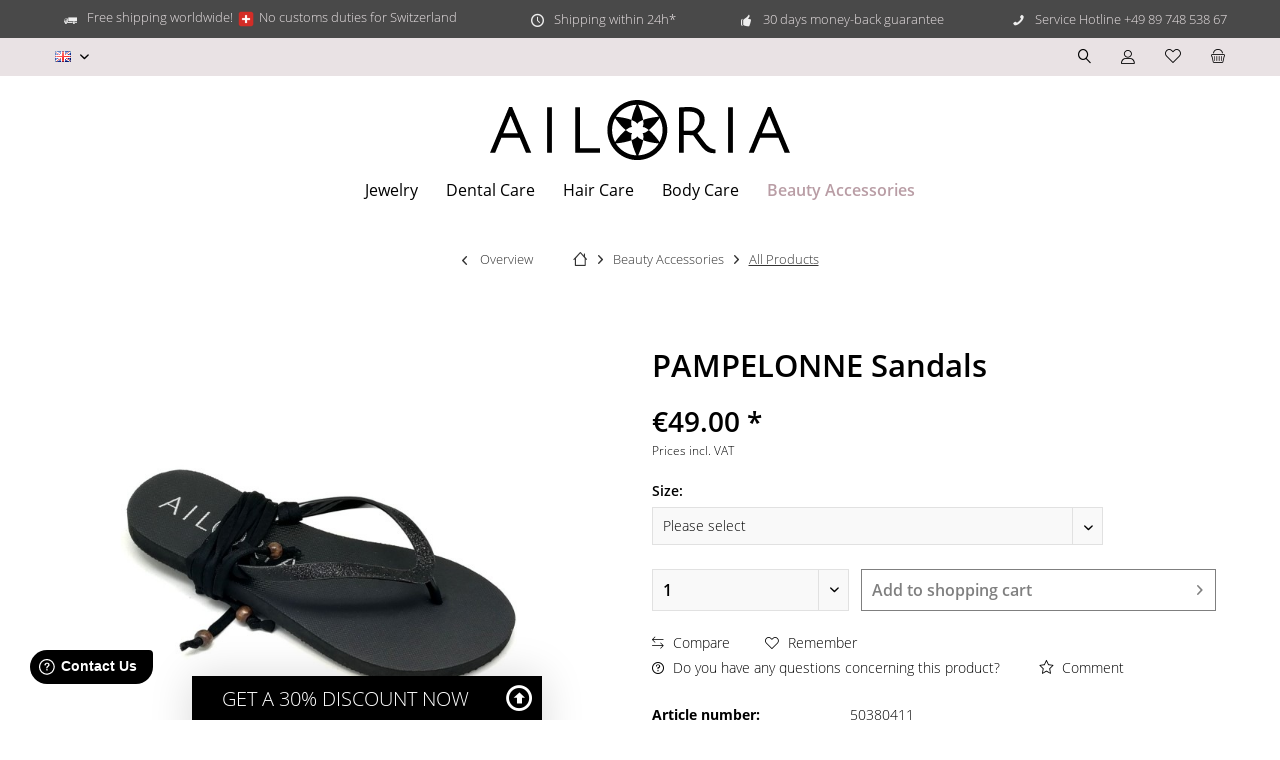

--- FILE ---
content_type: text/html; charset=UTF-8
request_url: https://www.ailoria.de/en/product/pampelonne-sandals-50380411
body_size: 20350
content:
<!DOCTYPE html> <html class="no-js" lang="en" itemscope="itemscope" itemtype="https://schema.org/WebPage"> <head>  <script src="https://5f3c395.ccm19.de/app/public/app.js?apiKey=0c08b5187560f2bc53709070a128e7d531dccaa5403031a7&amp;domain=eb8581e" referrerpolicy="origin"></script>  <meta charset="utf-8"> <meta name="author" content="" /> <meta name="robots" content="index,follow" /> <meta name="revisit-after" content="15 days" /> <meta name="keywords" content="100% PVC Hand wash uni " /> <meta name="description" content="Die wunderschönen Zehentrenner lassen sich perfekt zu verschiedenen Outfits kombinieren und sind überall der optimale und stilsichere Begleiter! Egal…" /> <meta property="og:type" content="product" /> <meta property="og:site_name" content="AILORIA" /> <meta property="og:url" content="https://www.ailoria.de/en/product/pampelonne-sandals-50380411" /> <meta property="og:title" content="PAMPELONNE Sandals" /> <meta property="og:description" content="These fashionable beach shoes look sporty and elegant at the same time! Beautiful sandals with detachable bands The special shape of the sole…" /> <meta property="og:image" content="https://www.ailoria.de/media/image/44/08/1b/98bdcab2c17ae15cf8143ce21396c4e62d9d875a_4260405981038.jpg" /> <meta property="product:brand" content="AILORIA" /> <meta property="product:price" content="49" /> <meta property="product:product_link" content="https://www.ailoria.de/en/product/pampelonne-sandals-50380411" /> <meta name="twitter:card" content="product" /> <meta name="twitter:site" content="AILORIA" /> <meta name="twitter:title" content="PAMPELONNE Sandals" /> <meta name="twitter:description" content="These fashionable beach shoes look sporty and elegant at the same time! Beautiful sandals with detachable bands The special shape of the sole…" /> <meta name="twitter:image" content="https://www.ailoria.de/media/image/44/08/1b/98bdcab2c17ae15cf8143ce21396c4e62d9d875a_4260405981038.jpg" /> <meta itemprop="copyrightHolder" content="AILORIA" /> <meta itemprop="copyrightYear" content="2014" /> <meta itemprop="isFamilyFriendly" content="True" /> <meta itemprop="image" content="https://www.ailoria.de/media/vector/b9/50/93/Logo_AILORIA_Black6msdlq4XMN34x.svg" /> <meta name="viewport" content="width=device-width, initial-scale=1.0"> <meta name="mobile-web-app-capable" content="yes"> <meta name="apple-mobile-web-app-title" content="Ailoria"> <meta name="apple-mobile-web-app-capable" content="yes"> <meta name="apple-mobile-web-app-status-bar-style" content="default"> <link rel="alternate" hreflang="de-DE" href="https://www.ailoria.de/produkt/pampelonne-zehensandalen-50380411" /> <link rel="alternate" hreflang="en-GB" href="https://www.ailoria.de/en/product/pampelonne-sandals-50380411" /> <link rel="alternate" hreflang="fr-FR" href="https://www.ailoria.de/fr/product/pampelonne-sandales-a-lacets-50380411" /> <link rel="apple-touch-icon-precomposed" href="https://www.ailoria.de/media/image/4d/e2/54/apple-touch-icon7PEcpiRXfhh17.png"> <link rel="shortcut icon" href="https://www.ailoria.de/media/image/ba/a7/56/favicon-16x16IcaBv4B0WUFWX.png"> <meta name="msapplication-navbutton-color" content="#000" /> <meta name="application-name" content="AILORIA" /> <meta name="msapplication-starturl" content="https://www.ailoria.de/en/" /> <meta name="msapplication-window" content="width=1024;height=768" /> <meta name="msapplication-TileImage" content="https://www.ailoria.de/media/image/0a/d9/4d/mstile-150x150ypyjd5LF4V7He.png"> <meta name="msapplication-TileColor" content="#000"> <meta name="theme-color" content="#000" /> <link rel="canonical" href="https://www.ailoria.de/en/product/pampelonne-sandals-50380411" /> <title itemprop="name">PAMPELONNE Sandals | Sandals | AILORIA | AILORIA</title> <link href="/web/cache/1765968516_422b436fe059995e0e8575dc43062160.css" media="all" rel="stylesheet" type="text/css" /> <script>
dataLayer = window.dataLayer || [];
// Clear the previous ecommerce object
dataLayer.push({ ecommerce: null });
// Push regular datalayer
dataLayer.push ({"pageTitle":"PAMPELONNE Sandals | Sandals | AILORIA | AILORIA","pageCategory":"Detail","pageSubCategory":"","pageCategoryID":885,"productCategoryPath":"","pageSubCategoryID":"","pageCountryCode":"en_GB","pageLanguageCode":"en","pageVersion":1,"pageTestVariation":"1","pageValue":1,"pageAttributes":"1","productID":1687,"productStyleID":"","productEAN":"4099514008264","productName":"PAMPELONNE Sandals","productPrice":"49.00","productCategory":null,"productCurrency":"EUR","productColor":"","productRealColor":"","productSku":"50380411"});
// Push new GA4 tags
dataLayer.push({"event":"view_item","ecommerce":{"currency":"EUR","value":"49.00","items":[{"item_id":"50380411","item_name":"PAMPELONNE Sandals","affiliation":"AILORIA","index":0,"item_brand":"AILORIA","item_list_id":885,"item_list_name":"Category","price":"49.00","quantity":1,"item_category":"Beauty Accessories","item_category1":"All Products"}]}});
// Push Remarketing tags
</script> <script>(function(w,d,s,l,i){w[l]=w[l]||[];w[l].push({'gtm.start':
new Date().getTime(),event:'gtm.js'});var f=d.getElementsByTagName(s)[0],
j=d.createElement(s),dl=l!='dataLayer'?'&l='+l:'';j.async=true;j.src=
'https://www.googletagmanager.com/gtm.js?id='+i+dl;f.parentNode.insertBefore(j,f);
})(window,document,'script','dataLayer','GTM-TXFQ75MQ');</script> <script type="application/ld+json">
{
"@context": "http://schema.org/",
"@type": "Product",
"name": "PAMPELONNE Sandals",
"image": "https://www.ailoria.de/media/image/44/08/1b/98bdcab2c17ae15cf8143ce21396c4e62d9d875a_4260405981038.jpg",
"description": "Die wunderschönen Zehentrenner lassen sich perfekt zu verschiedenen Outfits kombinieren und sind überall der optimale und stilsichere Begleiter!
Egal ob zur Gartenparty, beim Treffen mit Freunden oder am See - mit diesen modischen Zehentrennern machen Sie überall eine gute Figur! Die luftigen Badeschuhe sind sowohl für heiße Sommertage als auch das ganze Jahr über für zu Hause, im Fitnessstudio oder Wellnessurlaub geeignet, denn sie sind besonders leicht und bequem. Die Laufsohle der Sandale ist flexibel und angenehm zu tragen. Die abnehmbare Schnürung mit der Holzperle am Ende ist nicht nur ein modisches Extra, das die Zehentrenner besonders hervorhebt, sie verzaubert die Schuhe in Sekunden in stylische, alltagstaugliche Sandalen - perfekt zum Shopping, in Bars, in Restaurants, etc.
Die schönen Schuhbänder mit hübscher Perle sorgen für Halt beim Fahrradfahren, Bootfahren, nach der Pediküre und vielm mehr!
Zudem können die Zehentrenner dank der Bänder an Taschen befestigt werden - für einen Lässig-Look oder um Sand und Schmutz in der Tasche zu vermeiden.",
"sku": "50380411",
"mpn": "50341648",
"brand": {
"@type": "Brand",
"name": "AILORIA"
},
"offers": {
"@type": "Offer",
"url": "https://www.ailoria.de/en/product/pampelonne-sandals-50380411?c=885",
"priceCurrency": "EUR",
"price": "49",
"priceValidUntil": "2031-01-30",
"itemCondition": "http://schema.org/NewCondition",
"availability": "http://schema.org/InStock",
"seller": {
"@type": "Organization",
"name": "AILORIA"
}
}
}
</script> </head> <body class=" is--ctl-detail is--act-index tcinntheme themeware-clean layout-fullwidth-boxed gwfont1 gwfont2 headtyp-2 header-2 no-sticky cleanbase-1 is--ailoria " >  <noscript> <iframe src="https://www.googletagmanager.com/ns.html?id=GTM-TXFQ75MQ" height="0" width="0" style="display:none;visibility:hidden"> </iframe> </noscript>  <div data-paypalUnifiedMetaDataContainer="true" data-paypalUnifiedRestoreOrderNumberUrl="https://www.ailoria.de/en/widgets/PaypalUnifiedOrderNumber/restoreOrderNumber" class="is--hidden"> </div> <script>
(function (w, k) { w[k] = window[k] || function () { (window[k].q = window[k].q || []).push(arguments) } })(window, "doofinderApp");
doofinderApp('config', 'currency', 'EUR');
manageScriptCookies(isCookieEnabled());
window.onload = function () {
$.subscribe('plugin/swCookieConsentManager/onBuildCookiePreferences', function (event, plugin, preferences) {
manageScriptCookies(preferences.groups.comfort.cookies.doofinder.active);
});
};
function isCookieEnabled() {
const preferencesCookie = document.cookie.split('; ').find(cookie => cookie.startsWith('cookiePreferences='));
const allowCookie = document.cookie.split('; ').find(cookie => cookie.startsWith('allowCookie='));
if (preferencesCookie) {
const preferences = JSON.parse(preferencesCookie.split('cookiePreferences=')[1]);
return preferences.groups.comfort.cookies.doofinder.active;
}else if(allowCookie) {
const cookie = JSON.parse(allowCookie.split('allowCookie=')[1]);
return cookie;
}
return false;
}
function manageScriptCookies(cookieEnabled) {
if (cookieEnabled) {
if (typeof Doofinder !== "undefined") {
Doofinder.enableCookies();
} else {
doofinderApp("config", "require_cookies_consent", false);
}
} else {
if (typeof Doofinder !== "undefined") {
Doofinder.disableCookies();
}
}
}
</script> <script src="https://eu1-config.doofinder.com/2.x/0a81269a-93dd-41e5-81c1-6d153012e638.js" async></script>  <div id="df-bogus-cart" data-eventName="doofinder.cart.add" data-showModal="false" data-addArticleUrl="https://www.ailoria.de/en/checkout/ajaxAddArticleCart"></div>  <div class="page-wrap"> <noscript class="noscript-main"> <div class="alert is--warning"> <div class="alert--icon"> <i class="icon--element icon--warning"></i> </div> <div class="alert--content"> To be able to use AILORIA in full range, we recommend activating Javascript in your browser. </div> </div> </noscript> <header class="header-main mobil-usp"> <div class="topbar--features"> <div> <div class="feature-1 b280 b478 b767 b1023 b1259"><i class="icon--truck"></i><span>Free shipping worldwide! <img loading="lazy" src="https://pf-emoji-service--cdn.us-east-1.prod.public.atl-paas.net/standard/caa27a19-fc09-4452-b2b4-a301552fd69c/32x32/1f1e8-1f1ed.png" width="20" height="20" style="display: inline; vertical-align:middle;visibility: visible;"> No customs duties for Switzerland</span></div> <div class="feature-2 b767 b1023 b1259"><i class="icon--clock"></i><span>Shipping within 24h*</span></div> <div class="feature-3 b1023 b1259"><i class="icon--thumbsup"></i><span>30 days money-back guarantee</span></div> <div class="feature-4 b1259"><i class="icon--phone"></i><span>Service Hotline +49 89 748 538 67</span></div> </div> </div> <div class="topbar top-bar no-link-text"> <div class="logo--mobile" role="banner"> <a class="logo--link" href="https://www.ailoria.de/en/" title="AILORIA - Switch to homepage"> <picture> <source srcset="https://www.ailoria.de/media/vector/b9/50/93/Logo_AILORIA_Black6msdlq4XMN34x.svg" media="(min-width: 78.75em)"> <source srcset="https://www.ailoria.de/media/vector/b9/50/93/Logo_AILORIA_Black6msdlq4XMN34x.svg" media="(min-width: 64em)"> <source srcset="https://www.ailoria.de/media/vector/b9/50/93/Logo_AILORIA_Black6msdlq4XMN34x.svg" media="(min-width: 48em)"> <img srcset="https://www.ailoria.de/media/vector/b9/50/93/Logo_AILORIA_Black6msdlq4XMN34x.svg" alt="AILORIA - Switch to homepage" title="AILORIA - Switch to homepage"/> </picture> </a> </div> <div class="top-bar--navigation" role="menubar"> <div class="navigation--entry entry--menu-left" role="menuitem"> <a class="entry--link entry--trigger is--icon-left" href="#offcanvas--left" data-offcanvas="true" data-offCanvasSelector=".sidebar-main"> <i class="icon--menu"></i> <span class="menu--name">Menu</span> </a> </div>  <div class="top-bar--language navigation--entry"> <form method="post" class="language--form"> <div class="field--select"> <div class="language--flag en_GB">EN</div> <select name="__shop" class="language--select" data-auto-submit="true"> <option value="5" > DE </option> <option value="6" selected="selected"> EN </option> <option value="7" > FR </option> </select> <input type="hidden" name="__redirect" value="1"> <span class="arrow"></span> </div> </form> </div>   <div class="navigation--entry entry--cart" role="menuitem"> <a class="is--icon-left cart--link titletooltip" href="https://www.ailoria.de/en/checkout/cart" title="Shopping cart"> <i class="icon--basket"></i> <span class="cart--display"> Shopping cart </span> <span class="badge is--minimal cart--quantity is--hidden">0</span> </a> <div class="ajax-loader">&nbsp;</div> </div> <div class="navigation--entry entry--notepad" role="menuitem"> <a href="https://www.ailoria.de/en/note" title="Wish list"> <i class="icon--heart"></i> <span class="notepad--name"> Wish list </span> </a> </div> <div id="useraccountmenu" title="Customer account" class="navigation--entry account-dropdown has--drop-down" role="menuitem" data-offcanvas="true" data-offcanvasselector=".account-dropdown-container"> <span class="account--display"> <i class="icon--account"></i> <span class="name--account">My account</span> </span> <div class="account-dropdown-container"> <div class="entry--close-off-canvas"> <a href="#close-account-menu" class="account--close-off-canvas" title="Close menu"> Close menu <i class="icon--arrow-right"></i> </a> </div> <span>Customer account</span> <a href="https://www.ailoria.de/en/account" title="My account" class="anmelden--button btn is--primary service--link">Login</a> <div class="registrieren-container">or <a href="https://www.ailoria.de/en/account" title="My account" class="service--link">register</a></div> <div class="infotext-container">After registration you can access your account here.</div> </div> </div>  <div class="navigation--entry entry--search" role="menuitem"> <span class="entry--link entry--trigger titletooltip" title="Suchen"> <i class="icon--search"></i> <span class="search--display">Search</span> </span> </div> <div class="navigation--entry entry--compare is--hidden" role="menuitem" aria-haspopup="true" data-drop-down-menu="true"> <div>   </div> </div> </div> </div> <div id="header--searchform" class="typ1" data-search="true" aria-haspopup="true"> <form action="/en/search" method="get" class="main-search--form"> <input type="search" name="sSearch" class="main-search--field" autocomplete="off" autocapitalize="off" placeholder="Search..." maxlength="30" /> <button type="submit" class="main-search--button"> <i class="icon--search"></i> <span class="main-search--text"></span> </button> <div class="form--ajax-loader">&nbsp;</div> <div class="main-search--results"></div> </form> </div> <div class="headbar"> <div class="headbar-container"> <div class="topmenu"> <div class="logo hover-typ-1" role="banner"> <a class="logo--link" href="https://www.ailoria.de/en/" title="AILORIA - Switch to homepage"> <picture> <source srcset="https://www.ailoria.de/media/vector/b9/50/93/Logo_AILORIA_Black6msdlq4XMN34x.svg" media="(min-width: 78.75em)"> <source srcset="https://www.ailoria.de/media/vector/b9/50/93/Logo_AILORIA_Black6msdlq4XMN34x.svg" media="(min-width: 64em)"> <source srcset="https://www.ailoria.de/media/vector/b9/50/93/Logo_AILORIA_Black6msdlq4XMN34x.svg" media="(min-width: 48em)"> <img srcset="https://www.ailoria.de/media/vector/b9/50/93/Logo_AILORIA_Black6msdlq4XMN34x.svg" alt="AILORIA - Switch to homepage" /> </picture> </a> </div> <nav class="navigation-main hide-kategorie-button hover-typ-0 font-family-sekundary" data-tc-menu-image="false" data-tc-menu-headline="false" data-tc-menu-text="false"> <div data-menu-scroller="true" data-listSelector=".navigation--list.container" data-viewPortSelector=".navigation--list-wrapper" data-stickyMenu="true" data-stickyMenuTablet="0" data-stickyMenuPhone="0" data-stickyMenuPosition="400" data-stickyMenuDuration="300" > <div class="navigation--list-wrapper"> <ul class="navigation--list container" role="menubar" itemscope="itemscope" itemtype="https://schema.org/SiteNavigationElement"> <li class="navigation--entry" role="menuitem"><a class="navigation--link" href="https://www.ailoria.de/en/jewelry/" title="Jewelry" aria-label="Jewelry" itemprop="url"><span itemprop="name">Jewelry</span></a></li><li class="navigation--entry" role="menuitem"><a class="navigation--link" href="https://www.ailoria.de/en/dental-care/" title="Dental Care" aria-label="Dental Care" itemprop="url"><span itemprop="name">Dental Care</span></a></li><li class="navigation--entry" role="menuitem"><a class="navigation--link" href="https://www.ailoria.de/en/hair-care/" title="Hair Care" aria-label="Hair Care" itemprop="url"><span itemprop="name">Hair Care</span></a></li><li class="navigation--entry" role="menuitem"><a class="navigation--link" href="https://www.ailoria.de/en/body-care/" title="Body Care" aria-label="Body Care" itemprop="url"><span itemprop="name">Body Care</span></a></li><li class="navigation--entry is--active" role="menuitem"><a class="navigation--link is--active" href="https://www.ailoria.de/en/beauty-accessories/" title="Beauty Accessories" aria-label="Beauty Accessories" itemprop="url"><span itemprop="name">Beauty Accessories</span></a></li> </ul> </div> <div class="advanced-menu" data-advanced-menu="true" data-hoverDelay="250"> <div class="menu--container"> <div class="button-container"> <a href="https://www.ailoria.de/en/jewelry/" class="button--category" aria-label="To category Jewelry" title="To category Jewelry"> <i class="icon--arrow-right"></i> To category Jewelry </a> <span class="button--close"> <i class="icon--cross"></i> </span> </div> <div class="content--wrapper has--content"> <ul class="menu--list menu--level-0 columns--4" style="width: 100%;"> <li class="menu--list-item item--level-0" style="width: 100%"> <a href="https://www.ailoria.de/en/jewelry/all-products/" class="menu--list-item-link" aria-label="All Products" title="All Products">All Products</a> </li> <li class="menu--list-item item--level-0" style="width: 100%"> <a href="https://www.ailoria.de/en/jewelry/necklaces/" class="menu--list-item-link" aria-label="Necklaces" title="Necklaces">Necklaces</a> </li> <li class="menu--list-item item--level-0" style="width: 100%"> <a href="https://www.ailoria.de/en/jewelry/bracelets/" class="menu--list-item-link" aria-label="Bracelets" title="Bracelets">Bracelets</a> </li> <li class="menu--list-item item--level-0" style="width: 100%"> <a href="https://www.ailoria.de/en/jewelry/earrings/" class="menu--list-item-link" aria-label="Earrings" title="Earrings">Earrings</a> </li> <li class="menu--list-item item--level-0" style="width: 100%"> <a href="https://www.ailoria.de/en/jewelry/rings/" class="menu--list-item-link" aria-label="Rings" title="Rings">Rings</a> </li> <li class="menu--list-item item--level-0" style="width: 100%"> <a href="https://www.ailoria.de/en/jewelry/stainless-steel-jewelry/" class="menu--list-item-link" aria-label="Stainless Steel Jewelry" title="Stainless Steel Jewelry">Stainless Steel Jewelry</a> </li> <li class="menu--list-item item--level-0" style="width: 100%"> <a href="https://www.ailoria.de/en/jewelry/gemstone-jewelry/" class="menu--list-item-link" aria-label="Gemstone Jewelry" title="Gemstone Jewelry">Gemstone Jewelry</a> </li> <li class="menu--list-item item--level-0" style="width: 100%"> <a href="https://www.ailoria.de/en/jewelry/pearl-jewelry/" class="menu--list-item-link" aria-label="Pearl Jewelry" title="Pearl Jewelry">Pearl Jewelry</a> </li> <li class="menu--list-item item--level-0" style="width: 100%"> <a href="https://www.ailoria.de/en/jewelry/silver-jewelry/" class="menu--list-item-link" aria-label="Silver Jewelry" title="Silver Jewelry">Silver Jewelry</a> </li> </ul> </div> </div> <div class="menu--container"> <div class="button-container"> <a href="https://www.ailoria.de/en/dental-care/" class="button--category" aria-label="To category Dental Care" title="To category Dental Care"> <i class="icon--arrow-right"></i> To category Dental Care </a> <span class="button--close"> <i class="icon--cross"></i> </span> </div> <div class="content--wrapper has--content"> <ul class="menu--list menu--level-0 columns--4" style="width: 100%;"> <li class="menu--list-item item--level-0" style="width: 100%"> <a href="https://www.ailoria.de/en/dental-care/all-products/" class="menu--list-item-link" aria-label="All Products" title="All Products">All Products</a> </li> <li class="menu--list-item item--level-0" style="width: 100%"> <a href="https://www.ailoria.de/en/dental-care/sonic-toothbrushes/" class="menu--list-item-link" aria-label="Sonic Toothbrushes" title="Sonic Toothbrushes">Sonic Toothbrushes</a> </li> <li class="menu--list-item item--level-0" style="width: 100%"> <a href="https://www.ailoria.de/en/dental-care/brush-heads/" class="menu--list-item-link" aria-label="Brush Heads" title="Brush Heads">Brush Heads</a> </li> <li class="menu--list-item item--level-0" style="width: 100%"> <a href="https://www.ailoria.de/en/dental-care/sonic-toothcleaner/" class="menu--list-item-link" aria-label="Sonic Toothcleaner" title="Sonic Toothcleaner">Sonic Toothcleaner</a> </li> </ul> </div> </div> <div class="menu--container"> <div class="button-container"> <a href="https://www.ailoria.de/en/hair-care/" class="button--category" aria-label="To category Hair Care" title="To category Hair Care"> <i class="icon--arrow-right"></i> To category Hair Care </a> <span class="button--close"> <i class="icon--cross"></i> </span> </div> <div class="content--wrapper has--content"> <ul class="menu--list menu--level-0 columns--4" style="width: 100%;"> <li class="menu--list-item item--level-0" style="width: 100%"> <a href="https://www.ailoria.de/en/hair-care/all-products/" class="menu--list-item-link" aria-label="All Products" title="All Products">All Products</a> </li> <li class="menu--list-item item--level-0" style="width: 100%"> <a href="https://www.ailoria.de/en/hair-care/curler/" class="menu--list-item-link" aria-label="Curler" title="Curler">Curler</a> </li> <li class="menu--list-item item--level-0" style="width: 100%"> <a href="https://www.ailoria.de/en/hair-care/hair-straightener/" class="menu--list-item-link" aria-label="Hair Straightener" title="Hair Straightener">Hair Straightener</a> </li> <li class="menu--list-item item--level-0" style="width: 100%"> <a href="https://www.ailoria.de/en/hair-care/hairdryer/" class="menu--list-item-link" aria-label="Hairdryer" title="Hairdryer">Hairdryer</a> </li> <li class="menu--list-item item--level-0" style="width: 100%"> <a href="https://www.ailoria.de/en/hair-care/silk-accessories/" class="menu--list-item-link" aria-label="Silk Accessories" title="Silk Accessories">Silk Accessories</a> </li> </ul> </div> </div> <div class="menu--container"> <div class="button-container"> <a href="https://www.ailoria.de/en/body-care/" class="button--category" aria-label="To category Body Care" title="To category Body Care"> <i class="icon--arrow-right"></i> To category Body Care </a> <span class="button--close"> <i class="icon--cross"></i> </span> </div> <div class="content--wrapper has--content"> <ul class="menu--list menu--level-0 columns--4" style="width: 100%;"> <li class="menu--list-item item--level-0" style="width: 100%"> <a href="https://www.ailoria.de/en/body-care/all-products/" class="menu--list-item-link" aria-label="All Products" title="All Products">All Products</a> </li> <li class="menu--list-item item--level-0" style="width: 100%"> <a href="https://www.ailoria.de/en/body-care/shavers/" class="menu--list-item-link" aria-label="Shavers" title="Shavers">Shavers</a> </li> <li class="menu--list-item item--level-0" style="width: 100%"> <a href="https://www.ailoria.de/en/body-care/skin-care/" class="menu--list-item-link" aria-label="Skin Care" title="Skin Care">Skin Care</a> </li> <li class="menu--list-item item--level-0" style="width: 100%"> <a href="https://www.ailoria.de/en/body-care/nail-care/" class="menu--list-item-link" aria-label="Nail Care" title="Nail Care">Nail Care</a> </li> </ul> </div> </div> <div class="menu--container"> <div class="button-container"> <a href="https://www.ailoria.de/en/beauty-accessories/" class="button--category" aria-label="To category Beauty Accessories" title="To category Beauty Accessories"> <i class="icon--arrow-right"></i> To category Beauty Accessories </a> <span class="button--close"> <i class="icon--cross"></i> </span> </div> <div class="content--wrapper has--content"> <ul class="menu--list menu--level-0 columns--4" style="width: 100%;"> <li class="menu--list-item item--level-0" style="width: 100%"> <a href="https://www.ailoria.de/en/beauty-accessories/all-products/" class="menu--list-item-link" aria-label="All Products" title="All Products">All Products</a> </li> <li class="menu--list-item item--level-0" style="width: 100%"> <a href="https://www.ailoria.de/en/beauty-accessories/silk-accessories/" class="menu--list-item-link" aria-label="Silk Accessories" title="Silk Accessories">Silk Accessories</a> </li> <li class="menu--list-item item--level-0" style="width: 100%"> <a href="https://www.ailoria.de/en/beauty-accessories/beauty-mirrors/" class="menu--list-item-link" aria-label="Beauty Mirrors" title="Beauty Mirrors">Beauty Mirrors</a> </li> <li class="menu--list-item item--level-0" style="width: 100%"> <a href="https://www.ailoria.de/en/beauty-accessories/cosmetic-bags/" class="menu--list-item-link" aria-label="Cosmetic Bags" title="Cosmetic Bags">Cosmetic Bags</a> </li> </ul> </div> </div> </div> </div> </nav> </div> </div> </div> </header> <div class="container--ajax-cart off-canvas-90" data-collapse-cart="true" data-displayMode="offcanvas"></div> <nav class="content--breadcrumb block"> <div> <a class="breadcrumb--button breadcrumb--link" href="https://www.ailoria.de/en/beauty-accessories/all-products/" title="Overview"> <i class="icon--arrow-left"></i> <span class="breadcrumb--title">Overview</span> </a> <ul class="breadcrumb--list" role="menu" itemscope itemtype="https://schema.org/BreadcrumbList"> <li class="breadcrumb--entry"> <a class="breadcrumb--icon" href="https://www.ailoria.de/en/"><i class="icon--house"></i></a> </li> <li class="breadcrumb--separator"> <i class="icon--arrow-right"></i> </li> <li role="menuitem" class="breadcrumb--entry" itemprop="itemListElement" itemscope itemtype="https://schema.org/ListItem"> <a class="breadcrumb--link" href="https://www.ailoria.de/en/beauty-accessories/" title="Beauty Accessories" itemprop="item"> <link itemprop="url" href="https://www.ailoria.de/en/beauty-accessories/" /> <span class="breadcrumb--title" itemprop="name">Beauty Accessories</span> </a> <meta itemprop="position" content="0" /> </li> <li role="none" class="breadcrumb--separator"> <i class="icon--arrow-right"></i> </li> <li role="menuitem" class="breadcrumb--entry is--active" itemprop="itemListElement" itemscope itemtype="https://schema.org/ListItem"> <a class="breadcrumb--link" href="https://www.ailoria.de/en/beauty-accessories/all-products/" title="All Products" itemprop="item"> <link itemprop="url" href="https://www.ailoria.de/en/beauty-accessories/all-products/" /> <span class="breadcrumb--title" itemprop="name">All Products</span> </a> <meta itemprop="position" content="1" /> </li> </ul> </div> </nav> <section class="content-main container block-group"> <nav class="product--navigation"> <a href="#" class="navigation--link link--prev"> <div class="link--prev-button"> <span class="link--prev-inner">Previous</span> </div> <div class="image--wrapper"> <div class="image--container"></div> </div> </a> <a href="#" class="navigation--link link--next"> <div class="link--next-button"> <span class="link--next-inner">Next</span> </div> <div class="image--wrapper"> <div class="image--container"></div> </div> </a> </nav> <div class="content-main--inner"> <div id='cookie-consent' class='off-canvas is--left block-transition' data-cookie-consent-manager='true' data-cookieTimeout='60'> <div class='cookie-consent--header cookie-consent--close'> Cookie preferences <i class="icon--arrow-right"></i> </div> <div class='cookie-consent--description'> This website uses cookies, which are necessary for the technical operation of the website and are always set. Other cookies, which increase the comfort when using this website, are used for direct advertising or to facilitate interaction with other websites and social networks, are only set with your consent. </div> </div> <aside class="sidebar-left " data-nsin="0" data-nsbl="0" data-nsno="0" data-nsde="0" data-nsli="0" data-nsse="0" data-nsre="0" data-nsca="0" data-nsac="1" data-nscu="1" data-nspw="0" data-nsne="1" data-nsfo="1" data-nssm="1" data-nsad="1" data-tnsin="0" data-tnsbl="0" data-tnsno="0" data-tnsde="0" data-tnsli="0" data-tnsse="0" data-tnsre="0" data-tnsca="0" data-tnsac="1" data-tnscu="1" data-tnspw="0" data-tnsne="1" data-tnsfo="1" data-tnssm="1" data-tnsad="1" > <div class="sidebar-main off-canvas off-canvas-90"> <div class="navigation--entry entry--close-off-canvas"> <a href="#close-categories-menu" title="Close menu" class="navigation--link"> <i class="icon--cross"></i> </a> </div> <div class="navigation--smartphone"> <ul class="navigation--list "> <div class="mobile--switches">  <div class="top-bar--language navigation--entry"> <form method="post" class="language--form"> <div class="field--select"> <div class="language--flag en_GB">EN</div> <select name="__shop" class="language--select" data-auto-submit="true"> <option value="5" > DE </option> <option value="6" selected="selected"> EN </option> <option value="7" > FR </option> </select> <input type="hidden" name="__redirect" value="1"> <span class="arrow"></span> </div> </form> </div>  </div> </ul> </div> <div class="sidebar--categories-wrapper" data-subcategory-nav="true" data-mainCategoryId="15" data-categoryId="885" data-fetchUrl="/en/widgets/listing/getCategory/categoryId/885"> <div class="categories--headline navigation--headline"> Categories </div> <div class="sidebar--categories-navigation"> <ul class="sidebar--navigation categories--navigation navigation--list is--drop-down is--level0 is--rounded" role="menu"> <li class="navigation--entry has--sub-children" role="menuitem"> <a class="navigation--link link--go-forward" href="https://www.ailoria.de/en/jewelry/" data-categoryId="224" data-fetchUrl="/en/widgets/listing/getCategory/categoryId/224" title="Jewelry" > Jewelry <span class="is--icon-right"> <i class="icon--arrow-right"></i> </span> </a> </li> <li class="navigation--entry has--sub-children" role="menuitem"> <a class="navigation--link link--go-forward" href="https://www.ailoria.de/en/dental-care/" data-categoryId="246" data-fetchUrl="/en/widgets/listing/getCategory/categoryId/246" title="Dental Care" > Dental Care <span class="is--icon-right"> <i class="icon--arrow-right"></i> </span> </a> </li> <li class="navigation--entry has--sub-children" role="menuitem"> <a class="navigation--link link--go-forward" href="https://www.ailoria.de/en/hair-care/" data-categoryId="245" data-fetchUrl="/en/widgets/listing/getCategory/categoryId/245" title="Hair Care" > Hair Care <span class="is--icon-right"> <i class="icon--arrow-right"></i> </span> </a> </li> <li class="navigation--entry has--sub-children" role="menuitem"> <a class="navigation--link link--go-forward" href="https://www.ailoria.de/en/body-care/" data-categoryId="881" data-fetchUrl="/en/widgets/listing/getCategory/categoryId/881" title="Body Care" > Body Care <span class="is--icon-right"> <i class="icon--arrow-right"></i> </span> </a> </li> <li class="navigation--entry is--active has--sub-categories has--sub-children" role="menuitem"> <a class="navigation--link is--active has--sub-categories link--go-forward" href="https://www.ailoria.de/en/beauty-accessories/" data-categoryId="251" data-fetchUrl="/en/widgets/listing/getCategory/categoryId/251" title="Beauty Accessories" > Beauty Accessories <span class="is--icon-right"> <i class="icon--arrow-right"></i> </span> </a> <ul class="sidebar--navigation categories--navigation navigation--list is--level1 is--rounded" role="menu"> <li class="navigation--entry is--active" role="menuitem"> <a class="navigation--link is--active" href="https://www.ailoria.de/en/beauty-accessories/all-products/" data-categoryId="885" data-fetchUrl="/en/widgets/listing/getCategory/categoryId/885" title="All Products" > All Products </a> </li> <li class="navigation--entry" role="menuitem"> <a class="navigation--link" href="https://www.ailoria.de/en/beauty-accessories/silk-accessories/" data-categoryId="886" data-fetchUrl="/en/widgets/listing/getCategory/categoryId/886" title="Silk Accessories" > Silk Accessories </a> </li> <li class="navigation--entry" role="menuitem"> <a class="navigation--link" href="https://www.ailoria.de/en/beauty-accessories/beauty-mirrors/" data-categoryId="566" data-fetchUrl="/en/widgets/listing/getCategory/categoryId/566" title="Beauty Mirrors" > Beauty Mirrors </a> </li> <li class="navigation--entry" role="menuitem"> <a class="navigation--link" href="https://www.ailoria.de/en/beauty-accessories/cosmetic-bags/" data-categoryId="887" data-fetchUrl="/en/widgets/listing/getCategory/categoryId/887" title="Cosmetic Bags" > Cosmetic Bags </a> </li> </ul> </li> </ul> </div> </div> <div class="lb-element-mitte show-for-mobil"><div class="lb-element-mitte"> <div class="shop-sites--container is--rounded"> <div class="navigation--headline">Benefits</div> <ul class="usp"> <li>Free shipping from &euro; 19,-</li> <li> <div class="feature-2 b767 b1023 b1259">Shipping within 24h</div> </li> <li> <div class="feature-3 b1023 b1259">30 days money-back guarantee</div> </li> </ul> </div> </div></div> <div class="sites-navigation show-for-mobil"> <div class="shop-sites--container is--rounded"> <div class="shop-sites--headline navigation--headline"> Information </div> <ul class="shop-sites--navigation sidebar--navigation navigation--list is--drop-down is--level0" role="menu"> <li class="navigation--entry" role="menuitem"> <a class="navigation--link" href="https://www.ailoria.de/en/battery-disposal/" title="Battery disposal" data-categoryId="49" data-fetchUrl="/en/widgets/listing/getCustomPage/pageId/49" > Battery disposal </a> </li> <li class="navigation--entry" role="menuitem"> <a class="navigation--link" href="https://www.ailoria.de/en/custom/index/sCustom/9" title="AILORIA" data-categoryId="9" data-fetchUrl="/en/widgets/listing/getCustomPage/pageId/9" > AILORIA </a> </li> <li class="navigation--entry" role="menuitem"> <a class="navigation--link" href="https://www.ailoria.de/en/payment-and-shipping/" title="Zahlung &amp; Versand" data-categoryId="6" data-fetchUrl="/en/widgets/listing/getCustomPage/pageId/6" > Zahlung & Versand </a> </li> <li class="navigation--entry" role="menuitem"> <a class="navigation--link" href="https://www.ailoria.de/en/right-of-revocation/" title="Right of revocation" data-categoryId="8" data-fetchUrl="/en/widgets/listing/getCustomPage/pageId/8" > Right of revocation </a> </li> <li class="navigation--entry" role="menuitem"> <a class="navigation--link" href="https://www.ailoria.de/en/privacy-policy/" title="Privacy policy" data-categoryId="7" data-fetchUrl="/en/widgets/listing/getCustomPage/pageId/7" > Privacy policy </a> </li> <li class="navigation--entry" role="menuitem"> <a class="navigation--link" href="https://www.ailoria.de/en/faq/contact-us/" title="FAQ / Contact us" data-categoryId="1" data-fetchUrl="/en/widgets/listing/getCustomPage/pageId/1" target="_self"> FAQ / Contact us </a> </li> <li class="navigation--entry" role="menuitem"> <a class="navigation--link" href="https://www.ailoria.de/en/general-terms-and-conditions/" title="AGB" data-categoryId="4" data-fetchUrl="/en/widgets/listing/getCustomPage/pageId/4" > AGB </a> </li> <li class="navigation--entry" role="menuitem"> <a class="navigation--link" href="https://www.ailoria.de/en/imprint/" title="Imprint" data-categoryId="3" data-fetchUrl="/en/widgets/listing/getCustomPage/pageId/3" > Imprint </a> </li> <li class="navigation--entry" role="menuitem"> <a class="navigation--link" href="javascript:openCookieConsentManager()" title="Cookie settings" data-categoryId="46" data-fetchUrl="/en/widgets/listing/getCustomPage/pageId/46" > Cookie settings </a> </li> </ul> </div> </div> </div> <div class="lb-element-mitte"><div class="lb-element-mitte"> <div class="shop-sites--container is--rounded"> <div class="navigation--headline">Benefits</div> <ul class="usp"> <li>Free shipping from &euro; 19,-</li> <li> <div class="feature-2 b767 b1023 b1259">Shipping within 24h</div> </li> <li> <div class="feature-3 b1023 b1259">30 days money-back guarantee</div> </li> </ul> </div> </div></div> <div class="shop-sites--container is--rounded"> <div class="shop-sites--headline navigation--headline"> Information </div> <ul class="shop-sites--navigation sidebar--navigation navigation--list is--drop-down is--level0" role="menu"> <li class="navigation--entry" role="menuitem"> <a class="navigation--link" href="https://www.ailoria.de/en/battery-disposal/" title="Battery disposal" data-categoryId="49" data-fetchUrl="/en/widgets/listing/getCustomPage/pageId/49" > Battery disposal </a> </li> <li class="navigation--entry" role="menuitem"> <a class="navigation--link" href="https://www.ailoria.de/en/custom/index/sCustom/9" title="AILORIA" data-categoryId="9" data-fetchUrl="/en/widgets/listing/getCustomPage/pageId/9" > AILORIA </a> </li> <li class="navigation--entry" role="menuitem"> <a class="navigation--link" href="https://www.ailoria.de/en/payment-and-shipping/" title="Zahlung &amp; Versand" data-categoryId="6" data-fetchUrl="/en/widgets/listing/getCustomPage/pageId/6" > Zahlung & Versand </a> </li> <li class="navigation--entry" role="menuitem"> <a class="navigation--link" href="https://www.ailoria.de/en/right-of-revocation/" title="Right of revocation" data-categoryId="8" data-fetchUrl="/en/widgets/listing/getCustomPage/pageId/8" > Right of revocation </a> </li> <li class="navigation--entry" role="menuitem"> <a class="navigation--link" href="https://www.ailoria.de/en/privacy-policy/" title="Privacy policy" data-categoryId="7" data-fetchUrl="/en/widgets/listing/getCustomPage/pageId/7" > Privacy policy </a> </li> <li class="navigation--entry" role="menuitem"> <a class="navigation--link" href="https://www.ailoria.de/en/faq/contact-us/" title="FAQ / Contact us" data-categoryId="1" data-fetchUrl="/en/widgets/listing/getCustomPage/pageId/1" target="_self"> FAQ / Contact us </a> </li> <li class="navigation--entry" role="menuitem"> <a class="navigation--link" href="https://www.ailoria.de/en/general-terms-and-conditions/" title="AGB" data-categoryId="4" data-fetchUrl="/en/widgets/listing/getCustomPage/pageId/4" > AGB </a> </li> <li class="navigation--entry" role="menuitem"> <a class="navigation--link" href="https://www.ailoria.de/en/imprint/" title="Imprint" data-categoryId="3" data-fetchUrl="/en/widgets/listing/getCustomPage/pageId/3" > Imprint </a> </li> <li class="navigation--entry" role="menuitem"> <a class="navigation--link" href="javascript:openCookieConsentManager()" title="Cookie settings" data-categoryId="46" data-fetchUrl="/en/widgets/listing/getCustomPage/pageId/46" > Cookie settings </a> </li> </ul> </div> </aside> <div class="content--wrapper"> <div class="content product--details" itemscope itemtype="https://schema.org/Product" data-product-navigation="/en/widgets/listing/productNavigation" data-category-id="885" data-main-ordernumber="50380411" data-ajax-wishlist="true" data-compare-ajax="true" data-ajax-variants-container="true"> <header class="product--header"> <div class="product--info"> <meta itemprop="image" content="https://www.ailoria.de/media/image/f9/7a/f8/d43a59994b948d93a84f0e4179f2e854ef058b3c_4260405981038.jpg"/> <meta itemprop="image" content="https://www.ailoria.de/media/image/41/5b/6c/0fecde12df986dc97a9b1ce20f6ec5c954d04c5a_4260405981038.jpg"/> <meta itemprop="image" content="https://www.ailoria.de/media/image/1f/58/5f/59126f488f6ff7dba8c417a57665a53d2afe7259_4260405981038.jpg"/> </div> </header> <div class="product--detail-upper block-group"> <div class="product--image-container image-slider product--image-zoom" data-image-slider="true" data-image-gallery="true" data-maxZoom="0" data-thumbnails=".image--thumbnails" > <div class="image-slider--container"> <div class="image-slider--slide"> <div class="image--box image-slider--item"> <span class="image--element" data-img-large="https://www.ailoria.de/media/image/6b/9c/56/98bdcab2c17ae15cf8143ce21396c4e62d9d875a_4260405981038_1280x1280.jpg" data-img-small="https://www.ailoria.de/media/image/82/62/2e/98bdcab2c17ae15cf8143ce21396c4e62d9d875a_4260405981038_260x260.jpg" data-img-original="https://www.ailoria.de/media/image/44/08/1b/98bdcab2c17ae15cf8143ce21396c4e62d9d875a_4260405981038.jpg" data-alt="PAMPELONNE Sandals"> <span class="image--media"> <img srcset="https://www.ailoria.de/media/image/9e/e9/1d/98bdcab2c17ae15cf8143ce21396c4e62d9d875a_4260405981038_600x600.jpg, https://www.ailoria.de/media/image/54/43/3f/98bdcab2c17ae15cf8143ce21396c4e62d9d875a_4260405981038_600x600@2x.jpg 2x" src="https://www.ailoria.de/media/image/9e/e9/1d/98bdcab2c17ae15cf8143ce21396c4e62d9d875a_4260405981038_600x600.jpg" alt="PAMPELONNE Sandals" itemprop="image" /> </span> </span> </div> <div class="image--box image-slider--item"> <span class="image--element" data-img-large="https://www.ailoria.de/media/image/05/45/db/d43a59994b948d93a84f0e4179f2e854ef058b3c_4260405981038_1280x1280.jpg" data-img-small="https://www.ailoria.de/media/image/d2/47/d3/d43a59994b948d93a84f0e4179f2e854ef058b3c_4260405981038_260x260.jpg" data-img-original="https://www.ailoria.de/media/image/f9/7a/f8/d43a59994b948d93a84f0e4179f2e854ef058b3c_4260405981038.jpg" data-alt="PAMPELONNE Sandals"> <span class="image--media"> <img srcset="https://www.ailoria.de/media/image/9e/1f/fb/d43a59994b948d93a84f0e4179f2e854ef058b3c_4260405981038_600x600.jpg, https://www.ailoria.de/media/image/7d/1e/60/d43a59994b948d93a84f0e4179f2e854ef058b3c_4260405981038_600x600@2x.jpg 2x" alt="PAMPELONNE Sandals" itemprop="image" /> </span> </span> </div> <div class="image--box image-slider--item"> <span class="image--element" data-img-large="https://www.ailoria.de/media/image/0f/71/f6/0fecde12df986dc97a9b1ce20f6ec5c954d04c5a_4260405981038_1280x1280.jpg" data-img-small="https://www.ailoria.de/media/image/fc/3c/4a/0fecde12df986dc97a9b1ce20f6ec5c954d04c5a_4260405981038_260x260.jpg" data-img-original="https://www.ailoria.de/media/image/41/5b/6c/0fecde12df986dc97a9b1ce20f6ec5c954d04c5a_4260405981038.jpg" data-alt="PAMPELONNE Sandals"> <span class="image--media"> <img srcset="https://www.ailoria.de/media/image/ab/ef/51/0fecde12df986dc97a9b1ce20f6ec5c954d04c5a_4260405981038_600x600.jpg, https://www.ailoria.de/media/image/fa/de/3c/0fecde12df986dc97a9b1ce20f6ec5c954d04c5a_4260405981038_600x600@2x.jpg 2x" alt="PAMPELONNE Sandals" itemprop="image" /> </span> </span> </div> <div class="image--box image-slider--item"> <span class="image--element" data-img-large="https://www.ailoria.de/media/image/cd/7c/6f/59126f488f6ff7dba8c417a57665a53d2afe7259_4260405981038_1280x1280.jpg" data-img-small="https://www.ailoria.de/media/image/b8/37/4f/59126f488f6ff7dba8c417a57665a53d2afe7259_4260405981038_260x260.jpg" data-img-original="https://www.ailoria.de/media/image/1f/58/5f/59126f488f6ff7dba8c417a57665a53d2afe7259_4260405981038.jpg" data-alt="PAMPELONNE Sandals"> <span class="image--media"> <img srcset="https://www.ailoria.de/media/image/68/82/63/59126f488f6ff7dba8c417a57665a53d2afe7259_4260405981038_600x600.jpg, https://www.ailoria.de/media/image/c2/6b/a1/59126f488f6ff7dba8c417a57665a53d2afe7259_4260405981038_600x600@2x.jpg 2x" alt="PAMPELONNE Sandals" itemprop="image" /> </span> </span> </div> </div> </div> <div class="image--thumbnails image-slider--thumbnails"> <div class="image-slider--thumbnails-slide"> <a href="" title="Preview: PAMPELONNE Sandals" class="thumbnail--link is--active"> <img srcset="https://www.ailoria.de/media/image/82/62/2e/98bdcab2c17ae15cf8143ce21396c4e62d9d875a_4260405981038_260x260.jpg, https://www.ailoria.de/media/image/42/dc/41/98bdcab2c17ae15cf8143ce21396c4e62d9d875a_4260405981038_260x260@2x.jpg 2x" alt="Preview: PAMPELONNE Sandals" title="Preview: PAMPELONNE Sandals" class="thumbnail--image" /> </a> <a href="" title="Preview: PAMPELONNE Sandals" class="thumbnail--link"> <img srcset="https://www.ailoria.de/media/image/d2/47/d3/d43a59994b948d93a84f0e4179f2e854ef058b3c_4260405981038_260x260.jpg, https://www.ailoria.de/media/image/0f/57/22/d43a59994b948d93a84f0e4179f2e854ef058b3c_4260405981038_260x260@2x.jpg 2x" alt="Preview: PAMPELONNE Sandals" title="Preview: PAMPELONNE Sandals" class="thumbnail--image" /> </a> <a href="" title="Preview: PAMPELONNE Sandals" class="thumbnail--link"> <img srcset="https://www.ailoria.de/media/image/fc/3c/4a/0fecde12df986dc97a9b1ce20f6ec5c954d04c5a_4260405981038_260x260.jpg, https://www.ailoria.de/media/image/28/b9/e8/0fecde12df986dc97a9b1ce20f6ec5c954d04c5a_4260405981038_260x260@2x.jpg 2x" alt="Preview: PAMPELONNE Sandals" title="Preview: PAMPELONNE Sandals" class="thumbnail--image" /> </a> <a href="" title="Preview: PAMPELONNE Sandals" class="thumbnail--link"> <img srcset="https://www.ailoria.de/media/image/b8/37/4f/59126f488f6ff7dba8c417a57665a53d2afe7259_4260405981038_260x260.jpg, https://www.ailoria.de/media/image/50/48/d4/59126f488f6ff7dba8c417a57665a53d2afe7259_4260405981038_260x260@2x.jpg 2x" alt="Preview: PAMPELONNE Sandals" title="Preview: PAMPELONNE Sandals" class="thumbnail--image" /> </a> </div> </div> <div class="image--dots image-slider--dots panel--dot-nav"> <a href="#" class="dot--link">&nbsp;</a> <a href="#" class="dot--link">&nbsp;</a> <a href="#" class="dot--link">&nbsp;</a> <a href="#" class="dot--link">&nbsp;</a> </div> </div> <div class="product--buybox block"> <div class="is--hidden" itemprop="brand" itemtype="https://schema.org/Brand" itemscope> <meta itemprop="name" content="AILORIA" /> </div> <meta itemprop="weight" content="0.175 kg"/> <meta itemprop="height" content="5 cm"/> <meta itemprop="width" content="17 cm"/> <meta itemprop="depth" content="26.6 cm"/> <h1 class="product--title" itemprop="name"> PAMPELONNE Sandals </h1> <div class="product--rating-container no-supplier-img"> <a href="#product--publish-comment" class="product--rating-link" rel="nofollow" title="Comment"> <span class="product--rating"> </span> </a> </div> <div itemprop="offers" itemscope itemtype="https://schema.org/Offer" class="buybox--inner"> <meta itemprop="priceCurrency" content="EUR"/> <span itemprop="priceSpecification" itemscope itemtype="https://schema.org/PriceSpecification"> <meta itemprop="valueAddedTaxIncluded" content="true"/> </span> <meta itemprop="url" content="https://www.ailoria.de/en/product/pampelonne-sandals-50380411"/> <div class="product--price price--default"> <span class="price--content content--default"> <meta itemprop="price" content="49"> &euro;49.00 * </span> </div> <p class="product--tax" data-content="" data-modalbox="false" data-targetSelector="a" data-mode="ajax"> Prices incl. VAT </p> <link itemprop="availability" href="https://schema.org/InStock" /> <div class="product--configurator"> <form method="post" action="https://www.ailoria.de/en/product/pampelonne-sandals-50380411?c=885" class="configurator--form selection--form"> <p class="configurator--label">Size:</p> <div class="field--select select-field"> <span class="arrow"></span> <select name="group[2]" data-ajax-select-variants="true"> <option value="" selected="selected">Please select</option> <option value="187"> 34 </option> <option value="10"> 35 </option> <option value="49"> 36 </option> <option style="display: none; visibility: hidden;" disabled value="50"> 37 - Not available </option> <option value="51"> 38 </option> <option style="display: none; visibility: hidden;" disabled value="52"> 39 - Not available </option> <option value="53"> 40 </option> <option style="display: none; visibility: hidden;" disabled value="54"> 41 - Not available </option> </select> </div> <noscript> <input name="recalc" type="submit" value="Select" /> </noscript> </form> </div> <form name="sAddToBasket" method="post" action="https://www.ailoria.de/en/checkout/addArticle" class="buybox--form" data-add-article="true" data-eventName="submit" data-showModal="false" data-addArticleUrl="https://www.ailoria.de/en/checkout/ajaxAddArticleCart"> <input type="hidden" name="dtgsGtmArticleName" value="PAMPELONNE Sandals"/> <input type="hidden" name="dtgsGtmArticlePrice" value="49.00"/> <input type="hidden" name="dtgsGtmArticleBrand" value="AILORIA"/> <input type="hidden" name="dtgsGtmArticleCategoryId" value="885"/> <input type="hidden" name="dtgsGtmArticleCategoryName" value="All Products"/> <input type="hidden" name="dtgsGtmCurrency" value="EUR"/> <input type="hidden" name="sActionIdentifier" value=""/> <input type="hidden" name="sAddAccessories" id="sAddAccessories" value=""/> <input type="hidden" name="sAdd" value="50380411"/> <div class="buybox--button-container block-group"> <div class="buybox--quantity block"> <div class="select-field"> <select id="sQuantity" name="sQuantity" class="quantity--select"> <option value="1">1</option> <option value="2">2</option> <option value="3">3</option> <option value="4">4</option> <option value="5">5</option> <option value="6">6</option> <option value="7">7</option> <option value="8">8</option> <option value="9">9</option> <option value="10">10</option> <option value="11">11</option> <option value="12">12</option> <option value="13">13</option> <option value="14">14</option> <option value="15">15</option> <option value="16">16</option> <option value="17">17</option> <option value="18">18</option> <option value="19">19</option> <option value="20">20</option> <option value="21">21</option> <option value="22">22</option> <option value="23">23</option> <option value="24">24</option> <option value="25">25</option> </select> </div> </div> <button class="buybox--button block btn is--disabled is--icon-right is--large" disabled="disabled" aria-disabled="true" name="Add to shopping cart" > <span class="buy-btn--cart-add">Add to</span> <span class="buy-btn--cart-text">shopping cart</span> <i class="icon--arrow-right"></i> </button> </div> </form> <nav class="product--actions"> <form action="https://www.ailoria.de/en/compare/add_article/articleID/1687" method="post" class="action--form"> <button type="submit" data-product-compare-add="true" title="Compare" class="action--link action--compare"> <i class="icon--compare"></i> Compare </button> </form> <form action="https://www.ailoria.de/en/note/add/ordernumber/50380411" method="post" class="action--form"> <button type="submit" class="action--link link--notepad" title="Add to wish list" data-ajaxUrl="https://www.ailoria.de/en/note/ajaxAdd/ordernumber/50380411" data-text="Saved"> <i class="icon--heart"></i> <span class="action--text">Remember</span> </button> </form> <a href="https://www.ailoria.de/en/contact-us/?sInquiry=detail&sOrdernumber=50380411" rel="nofollow" class="action--link link--contact" title="Do you have any questions concerning this product?"> <i class="icon--help"></i> Do you have any questions concerning this product? </a> <a href="#content--product-reviews" data-show-tab="true" class="action--link link--publish-comment" rel="nofollow" title="Comment"> <i class="icon--star"></i> Comment </a> </nav> </div> <ul class="product--base-info list--unstyled"> <li class="base-info--entry entry--sku"> <strong class="entry--label"> Article number: </strong> <meta itemprop="productID" content="3670"/> <span class="entry--content" itemprop="sku"> 50380411 </span> </li> <li class="base-info--entry"> <strong class="entry--label"> EAN: </strong> <span class="entry--content"> 4099514008264 </span> <meta itemprop="gtin13" content="4099514008264"/> </li> </ul> <div id="usp-artikelbox"> <a class="offcanvas-banner" href="#"><h3>Your advantages at a glance</h3> <ul> <li>Free shipping</li> <li>Shipping within 24h</li> <li>30 days money-back guarantee</li> <li>Service Hotline +49 89 748 538 67</li> </ul> </div> <div class="share--buttons"> <a class="icon-facebook" href="https://www.facebook.com/sharer/sharer.php?u=https://www.ailoria.de/en/product/pampelonne-sandals-50380411" target="_blank" rel="nofollow noopener"><span>Facebook</span></a> <a class="icon-twitter" href="https://twitter.com/intent/tweet?url=https%3A%2F%2Fwww.ailoria.de%2Fen%2Fproduct%2Fpampelonne-sandals-50380411" target="_blank" rel="nofollow noopener"><span>Twitter</span></a> <a class="icon-pinterest" href="https://pinterest.com/pin/create/button/?url=https://www.ailoria.de/en/product/pampelonne-sandals-50380411&media=https://www.ailoria.de/media/image/44/08/1b/98bdcab2c17ae15cf8143ce21396c4e62d9d875a_4260405981038.jpg" target="_blank" rel="nofollow noopener"><span>Pinterest</span></a> <a class="icon-whatsapp onlydesk" href="whatsapp://send?text=PAMPELONNE Sandals - https://www.ailoria.de/en/product/pampelonne-sandals-50380411" target="_blank"><span>Whatsapp</span></a> <a class="icon-email" href="mailto:?subject=www.ailoria.de&amp;body=https%3A%2F%2Fwww.ailoria.de%2Fen%2Fproduct%2Fpampelonne-sandals-50380411" rel="nofollow" target="_blank"><span>E-Mail</span></a> </div> </div> </div> <div class="tab-menu--product"> <div class="tab--navigation"> <a href="#" class="tab--link" title="Description" data-tabName="description">Description</a> <a href="#" class="tab--link" title="Downloads"> Downloads <span class="product--rating-count">1</span> </a> <a href="#" class="tab--link faqtab--tab" title="FAQ" data-tabname="faqtab"> FAQ <span class="product--rating-count">0</span> </a> <a href="#" class="tab--link" title="Evaluations" data-tabName="rating"> Evaluations <span class="product--rating-count">0</span> </a> </div> <div class="tab--container-list"> <div class="tab--container"> <div class="tab--header"> <a href="#" class="tab--title" title="Description">Description</a> </div> <div class="tab--preview"> These fashionable beach shoes look sporty and elegant at the same time! Beautiful sandals with...<a href="#" class="tab--link" title=" more"> more</a> </div> <div class="tab--content"> <div class="buttons--off-canvas"> <a href="#" title="Close menu" class="close--off-canvas"> <i class="icon--arrow-left"></i> Close menu </a> </div> <div class="content--description"> <div class="content--title"> </div> <div class="product--description" itemprop="description"> <h2>These fashionable beach shoes look sporty and elegant at the same time!</h2><ul><li>Beautiful sandals with detachable bands</li><li>The special shape of the sole makes every foot appear more tender</li><li>Detachable laces decorated with a wooden bead</li><li>Take it with you and attach it anywhere with the laces</li><li>Available in EU sizes 35 to 41</li></ul><h3>The beautiful shoelaces with their pretty pearl provide a good support for cycling, boating, after pedicure & more</h3><ul><li>Beautiful sandals with detachable bands</li><li>The special shape of the sole makes every foot appear more tender</li></ul><p>The airy bath shoes are suitable for hot summer days as well as for home, gym or wellness holidays all year round, because they are particularly light and comfortable. The outsole of the sandal is flexible and comfortable to wear. The detachable lacing with the wooden bead at the end is not only a fashionable extra that accentuates the toe separators, but it also enchants the shoes in seconds in stylish, everyday sandals - perfect for shopping, in bars, in restaurants, etc.</p><p>In addition, the toe separators can be attached to pockets thanks to the straps - for a casual look or to avoid sand and dirt in the pocket. The magnificient shoes can be perfectly combined with different outfits and are the perfect companion everywhere, whether for garden parties, meetings with friends or at the lake.</p><ul><li>Straps: PVC</li><li>Sole: rubber</li><li>Ribbons: fabric with wooden bead</li><li>Available in size 35, 36, 37, 38, 39, 40, 41</li></ul><h3>Details</h3><ul><li>Material composition: 100% PVC</li><li>Care instructions: Hand wash</li><li>Pattern: uni</li></ul><h3>Package contents</h3><ul><li>A pair of PAMPELONNE sandals</li><li>A pair of laces</li><li>A storage pouch</li></ul> </div> <div class="content--title"> Related links to "PAMPELONNE Sandals" </div> <ul class="content--list list--unstyled"> <li class="list--entry"> <a href="https://www.ailoria.de/en/contact-us/?sInquiry=detail&sOrdernumber=50380411" rel="nofollow" class="content--link link--contact" title="Do you have any questions concerning this product?"> <i class="icon--arrow-right"></i> Do you have any questions concerning this product? </a> </li> </ul> </div> </div> </div> <div class="tab--container"> <div class="tab--header"> <a href="#" class="tab--title" title="Downloads">Downloads</a> <span class="product--rating-count">1</span> </div> <div class="tab--preview"> <a href="#" class="tab--link" title=" more"> more</a> </div> <div class="tab--content downloads--tab-content"> <div class="buttons--off-canvas"> <a href="#" title="" class="close--off-canvas"> <i class="icon--arrow-left"></i> </a> </div> <div class="downloads-tab-content--description"> <div class="content--title"> Downloads "PAMPELONNE Sandals" </div> <ul class="content--list list--unstyled"> <li class="list--entry"> <a href="https://www.ailoria.de/media/pdf/2c/53/03/28cc07cd9f8c877ca0b67aa2a61ec0331f300ee8_bd2c1ca83ab51c2b6f3b6e977240e78af7feb408_AILORIA_2_Year_Warranty.pdf" target="_blank" class="content--link link--download" title="Download Garantiekarte"> <i class="icon--arrow-right"></i> Garantiekarte </a> </li> </ul> </div> </div> </div> <div class="tab--container"> <div class="tab--header"> <a class="tab--title" title="FAQ" href="#"> FAQ <span class="product--rating-count">0</span> </a> </div> <div class="tab--preview"> Fragen und Antworten <a href="#" class="tab--link" title="mehr"> mehr </a> </div> <div class="tab--content"> <div class="buttons--off-canvas"> <a href="#" title="Menü schließen" class="close--off-canvas"> <i class="icon--arrow-left"></i> Menü schließen </a> </div> <div class="content--faqtab-container"> <div class="faqtab-container" id="faqtab-container"> <div class="faqtab-collapse--area-text"> Here you will find the most frequently asked questions and the corresponding answers to this article. </div> <div class="faqtab-collapse--area-customerscanaskquestion"> <a class="btn is--primary customerscanaskquestion-btn" href="javascript: void(0);"> Ask a question about the item </a> <form method="post" action="" class="content--form customerscanaskquestion-form is--hidden" data-faqtabforarticlepage-path=""> <input name="author" type="text" value="" class="customerscanaskquestion--field" placeholder="Ihr Name *" required="required" aria-required="true"/> <input name="authoremail" type="email" value="" class="customerscanaskquestion--field is--hidden" placeholder="Ihre E-Mail"/> <input name="title" type="text" value="" id="sVoteSummary" class="customerscanaskquestion--field" placeholder="Geben Sie hier den Titel der Frage ein"/> <textarea name="question" placeholder="Geben Sie hier Ihre Frage ein *" cols="3" rows="2" class="customerscanaskquestion--field" required="required" aria-required="true"></textarea> <input name="articleid" type="hidden" value="1687" class="is--hidden"/> <input name="articlename" type="hidden" value="PAMPELONNE Sandals" class="is--hidden"/> <input name="ordernumber" type="hidden" value="50380411" class="is--hidden"/> <input name="articledetailsid" type="hidden" value="3670" class="is--hidden"/> <input name="articlemainvariantnumber" type="hidden" value="50380411" class="is--hidden"/> <input name="origintype" type="hidden" value="article" class="is--hidden"/> <div class="captcha--placeholder" data-src="/en/widgets/Captcha"></div> <p class="customerscanaskquestion--notice"> Die mit einem * markierten Felder sind Pflichtfelder. Die E-Mail wird nicht veröffentlicht. </p> <p class="privacy-information"> <input name="privacy-checkbox" id="privacy-checkbox" required="required" aria-required="true" value="1" class="is--required" type="checkbox"> <label for="privacy-checkbox"> Ich habe die <a title="Datenschutzbestimmungen" href="https://www.ailoria.de/en/privacy-policy/" target="_blank">Datenschutzbestimmungen</a> zur Kenntnis genommen. </label> </p> <div class="customerscanaskquestion--actions"> <button type="submit" class="btn is--primary" name="Submit"> Speichern </button> </div> </form> <div class="customerscanaskquestion-successmessage block-group is--hidden"> Vielen Dank für das Stellen einer Frage. Wir werden versuchen, diese schnellstmöglichst zu beantworten. </div> </div> </div> </div> </div> </div> <div class="tab--container"> <div class="tab--header"> <a href="#" class="tab--title" title="Evaluations">Evaluations</a> <span class="product--rating-count">0</span> </div> <div class="tab--preview"> Read, write and discuss reviews...<a href="#" class="tab--link" title=" more"> more</a> </div> <div id="tab--product-comment" class="tab--content"> <div class="buttons--off-canvas"> <a href="#" title="Close menu" class="close--off-canvas"> <i class="icon--arrow-left"></i> Close menu </a> </div> <div class="content--product-reviews" id="detail--product-reviews"> <div class="content--title"> Customer evaluation for "PAMPELONNE Sandals" </div> <div class="review--form-container"> <div id="product--publish-comment" class="content--title"> Write an evaluation </div> <div class="alert is--warning is--rounded"> <div class="alert--icon"> <i class="icon--element icon--warning"></i> </div> <div class="alert--content"> Evaluations will be activated after verification. </div> </div> <form method="post" action="https://www.ailoria.de/en/product/pampelonne-sandals-50380411?action=rating&amp;c=885#detail--product-reviews" class="content--form review--form"> <input name="sVoteName" type="text" value="" class="review--field" aria-label="Your name" placeholder="Your name" /> <input name="sVoteSummary" type="text" value="" id="sVoteSummary" class="review--field" aria-label="Summary" placeholder="Summary*" required="required" aria-required="true" /> <div class="field--select review--field select-field"> <select name="sVoteStars" aria-label="Comment"> <option value="10">10 excellent</option> <option value="9">9</option> <option value="8">8</option> <option value="7">7</option> <option value="6">6</option> <option value="5">5</option> <option value="4">4</option> <option value="3">3</option> <option value="2">2</option> <option value="1">1 very poor</option> </select> </div> <textarea name="sVoteComment" placeholder="Your opinion" cols="3" rows="2" class="review--field" aria-label="Your opinion"></textarea> <div> <div class="captcha--placeholder" data-captcha="true" data-src="/en/widgets/Captcha/getCaptchaByName/captchaName/honeypot" data-errorMessage="Please fill in the captcha-field correctly." > <span class="c-firstname-confirmation"> Please enter these characters in the following text field. </span> <input type="text" name="first_name_confirmation" value="" class="c-firstname-confirmation" aria-label="Your name" autocomplete="captcha-no-autofill"/> </div> <input type="hidden" name="captchaName" value="honeypot" /> </div> <p class="review--notice"> The fields marked with * are required. </p> <p class="privacy-information block-group"> <input name="privacy-checkbox" type="checkbox" id="privacy-checkbox" required="required" aria-label="I have read the data protection information ." aria-required="true" value="1" class="is--required" /> <label for="privacy-checkbox"> I have read the <a title="data protection information" href="https://www.ailoria.de/en/privacy-policy/" target="_blank">data protection information</a>. </label> </p> <div class="review--actions"> <button type="submit" class="btn is--primary" name="Submit"> Save </button> </div> </form> </div> </div> </div> </div> </div> </div> <div class="tab-menu--cross-selling"> <div class="tab--navigation"> <a href="#content--also-bought" title="Customers also bought" class="tab--link">Customers also bought</a> <a href="#content--customer-viewed" title="Customers also viewed" class="tab--link">Customers also viewed</a> </div> <div class="tab--container-list"> <div class="tab--container" data-tab-id="alsobought"> <div class="tab--header"> <a href="#" class="tab--title" title="Customers also bought">Customers also bought</a> </div> <div class="tab--content content--also-bought"> </div> </div> <div class="tab--container" data-tab-id="alsoviewed"> <div class="tab--header"> <a href="#" class="tab--title" title="Customers also viewed">Customers also viewed</a> </div> <div class="tab--content content--also-viewed"> <div class="viewed--content"> <div class="product-slider " data-initOnEvent="onShowContent-alsoviewed" data-product-slider="true"> <div class="product-slider--container"> <div class="product-slider--item"> <div class="product--box box--slider hover-actions" data-page-index="" data-ordernumber="50380413" data-category-id="885"> <div class="box--content is--rounded"> <div class="product--badges"> </div> <div class="product--info"> <a href="https://www.ailoria.de/en/product/pampelonne-sandals-50380413" title="PAMPELONNE Sandals" class="product--image" > <span class="image--element"> <span class="image--media"> <img srcset="https://www.ailoria.de/media/image/41/aa/8b/9e28874aafaa4e6da969f7ae9abf2f2892507b3f_4260405980963_260x260.jpg, https://www.ailoria.de/media/image/7e/ee/5b/9e28874aafaa4e6da969f7ae9abf2f2892507b3f_4260405980963_260x260@2x.jpg 2x" alt="PAMPELONNE Sandals" data-extension="jpg" title="PAMPELONNE Sandals" /> </span> </span> </a> <a href="https://www.ailoria.de/en/product/pampelonne-sandals-50380413" class="product--title" title="PAMPELONNE Sandals"> PAMPELONNE Sandals </a> <div class="product--price-info"> <div class="price--unit" title="Content"> </div> <div class="product--price"> <span class="price--default is--nowrap"> &euro;49.00 </span> </div> </div> </div> </div> </div> </div> <div class="product-slider--item"> <div class="product--box box--slider hover-actions nostock" data-page-index="" data-ordernumber="50359064" data-category-id="885"> <div class="box--content is--rounded"> <div class="product--badges"> </div> <div class="product--info"> <a href="https://www.ailoria.de/en/product/beaute-lamp-with-led-mirror-50359064" title="BEAUTÉ lamp with LED mirror" class="product--image" > <span class="image--element"> <span class="image--media"> <img srcset="https://www.ailoria.de/media/image/ac/be/28/ea464141302d513b6ec26f3ae3c18d08723d4bb8_419f39ff2d31ad4a7fca9d484cac728c46112038_4260405988105_1_260x260.jpg, https://www.ailoria.de/media/image/5f/4f/a3/ea464141302d513b6ec26f3ae3c18d08723d4bb8_419f39ff2d31ad4a7fca9d484cac728c46112038_4260405988105_1_260x260@2x.jpg 2x" alt="BEAUTÉ lamp with LED mirror" data-extension="jpg" title="BEAUTÉ lamp with LED mirror" /> </span> </span> </a> <a href="https://www.ailoria.de/en/product/beaute-lamp-with-led-mirror-50359064" class="product--title" title="BEAUTÉ lamp with LED mirror"> BEAUTÉ lamp with LED mirror </a> <div class="product--price-info"> <div class="price--unit" title="Content"> </div> <div class="product--price"> <span class="price--default is--nowrap"> &euro;149.00 </span> </div> </div> </div> </div> </div> </div> <div class="product-slider--item"> <div class="product--box box--slider hover-actions" data-page-index="" data-ordernumber="50358731" data-category-id="885"> <div class="box--content is--rounded"> <div class="product--badges"> </div> <div class="product--info"> <a href="https://www.ailoria.de/en/product/maquillage-pocket-mirror-with-adjustable-led-illumination-usb-50358731?number=50358731" title="MAQUILLAGE Pocket mirror with adjustable LED illumination (USB)" class="product--image" > <span class="image--element"> <span class="image--media"> <img srcset="https://www.ailoria.de/media/image/9e/7d/48/31d84ca64d02a07cb974b2609fcf6275655e4494_21fb5784c8a1c7a7112a45acdcf57f33770b3238_4260405988020_1_260x260.jpg, https://www.ailoria.de/media/image/c3/38/f2/31d84ca64d02a07cb974b2609fcf6275655e4494_21fb5784c8a1c7a7112a45acdcf57f33770b3238_4260405988020_1_260x260@2x.jpg 2x" alt="MAQUILLAGE Pocket mirror with adjustable LED illumination (USB)" data-extension="jpg" title="MAQUILLAGE Pocket mirror with adjustable LED illumination (USB)" /> </span> </span> </a> <a href="https://www.ailoria.de/en/product/maquillage-pocket-mirror-with-adjustable-led-illumination-usb-50358731?number=50358731" class="product--title" title="MAQUILLAGE Pocket mirror with adjustable LED illumination (USB)"> MAQUILLAGE Pocket mirror with adjustable LED... </a> <div class="product--price-info"> <div class="price--unit" title="Content"> </div> <div class="product--price"> <span class="price--default is--nowrap"> &euro;49.00 </span> </div> </div> </div> </div> </div> </div> <div class="product-slider--item"> <div class="product--box box--slider hover-actions" data-page-index="" data-ordernumber="50355206" data-category-id="885"> <div class="box--content is--rounded"> <div class="product--badges"> </div> <div class="product--info"> <a href="https://www.ailoria.de/en/product/ariane-bracelet-silver-50355206?number=50355206" title="ARIANE Bracelet silver" class="product--image" > <span class="image--element"> <span class="image--media"> <img srcset="https://www.ailoria.de/media/image/dd/d0/05/04db00ac7ae426babb75d6cd82a7ef0a1f005f45_4e199bcb5d557afcddfe5ac51eb1abfec03a87e2_4260405986873_1_260x260.jpg, https://www.ailoria.de/media/image/1c/d6/45/04db00ac7ae426babb75d6cd82a7ef0a1f005f45_4e199bcb5d557afcddfe5ac51eb1abfec03a87e2_4260405986873_1_260x260@2x.jpg 2x" alt="ARIANE Bracelet silver" data-extension="jpg" title="ARIANE Bracelet silver" /> </span> </span> </a> <a href="https://www.ailoria.de/en/product/ariane-bracelet-silver-50355206?number=50355206" class="product--title" title="ARIANE Bracelet silver"> ARIANE Bracelet silver </a> <div class="product--price-info"> <div class="price--unit" title="Content"> </div> <div class="product--price"> <span class="price--default is--nowrap"> &euro;49.00 </span> </div> </div> </div> </div> </div> </div> <div class="product-slider--item"> <div class="product--box box--slider hover-actions" data-page-index="" data-ordernumber="50352491" data-category-id="885"> <div class="box--content is--rounded"> <div class="product--badges"> </div> <div class="product--info"> <a href="https://www.ailoria.de/en/product/alexia-earrings-50352491?number=50352491" title="ALEXIA Earrings" class="product--image" > <span class="image--element"> <span class="image--media"> <img srcset="https://www.ailoria.de/media/image/71/76/db/9f78d733c9a5385f39667956de5368cd7e8d105e_4260405985814_1_260x260.jpg, https://www.ailoria.de/media/image/f8/b4/aa/9f78d733c9a5385f39667956de5368cd7e8d105e_4260405985814_1_260x260@2x.jpg 2x" alt="ALEXIA Earrings" data-extension="jpg" title="ALEXIA Earrings" /> </span> </span> </a> <a href="https://www.ailoria.de/en/product/alexia-earrings-50352491?number=50352491" class="product--title" title="ALEXIA Earrings"> ALEXIA Earrings </a> <div class="product--price-info"> <div class="price--unit" title="Content"> </div> <div class="product--price"> <span class="price--default is--nowrap"> &euro;49.00 </span> </div> </div> </div> </div> </div> </div> <div class="product-slider--item"> <div class="product--box box--slider hover-actions" data-page-index="" data-ordernumber="50352543" data-category-id="885"> <div class="box--content is--rounded"> <div class="product--badges"> </div> <div class="product--info"> <a href="https://www.ailoria.de/en/product/annabelle-necklace-50352543?number=50352543" title="ANNABELLE Necklace" class="product--image" > <span class="image--element"> <span class="image--media"> <img srcset="https://www.ailoria.de/media/image/20/2f/40/9f0c41b4635ca6826a99676bc6ca2697c3601141_93888fd85b19372d5654c98d84c3d23e971758df_4260405986330_1_260x260.jpg, https://www.ailoria.de/media/image/6b/36/64/9f0c41b4635ca6826a99676bc6ca2697c3601141_93888fd85b19372d5654c98d84c3d23e971758df_4260405986330_1_260x260@2x.jpg 2x" alt="ANNABELLE Necklace" data-extension="jpg" title="ANNABELLE Necklace" /> </span> </span> </a> <a href="https://www.ailoria.de/en/product/annabelle-necklace-50352543?number=50352543" class="product--title" title="ANNABELLE Necklace"> ANNABELLE Necklace </a> <div class="product--price-info"> <div class="price--unit" title="Content"> </div> <div class="product--price"> <span class="price--default is--nowrap"> &euro;49.00 </span> </div> </div> </div> </div> </div> </div> <div class="product-slider--item"> <div class="product--box box--slider hover-actions" data-page-index="" data-ordernumber="50352540" data-category-id="885"> <div class="box--content is--rounded"> <div class="product--badges"> </div> <div class="product--info"> <a href="https://www.ailoria.de/en/product/aline-necklace-50352540?number=50352540" title="ALINE Necklace" class="product--image" > <span class="image--element"> <span class="image--media"> <img srcset="https://www.ailoria.de/media/image/a1/eb/5c/964216cb3ae7c700c39404e00d92fc6eeb70efef_bb3ed10fc3281c383efafa802a2389e1ca5db7f3_4260405986309_1_260x260.jpg, https://www.ailoria.de/media/image/1d/28/70/964216cb3ae7c700c39404e00d92fc6eeb70efef_bb3ed10fc3281c383efafa802a2389e1ca5db7f3_4260405986309_1_260x260@2x.jpg 2x" alt="ALINE Necklace" data-extension="jpg" title="ALINE Necklace" /> </span> </span> </a> <a href="https://www.ailoria.de/en/product/aline-necklace-50352540?number=50352540" class="product--title" title="ALINE Necklace"> ALINE Necklace </a> <div class="product--price-info"> <div class="price--unit" title="Content"> </div> <div class="product--price"> <span class="price--default is--nowrap"> &euro;49.00 </span> </div> </div> </div> </div> </div> </div> <div class="product-slider--item"> <div class="product--box box--slider hover-actions" data-page-index="" data-ordernumber="50352537" data-category-id="885"> <div class="box--content is--rounded"> <div class="product--badges"> </div> <div class="product--info"> <a href="https://www.ailoria.de/en/product/amandine-necklace-50352537?number=50352537" title="AMANDINE Necklace" class="product--image" > <span class="image--element"> <span class="image--media"> <img srcset="https://www.ailoria.de/media/image/8f/fe/f9/44e4b10ee7c0acaadfcefa6fa5be8faee3d316fe_bbe37dbbef6e9380297b934379e979d4fe34a884_4260405986279_1_260x260.jpg, https://www.ailoria.de/media/image/2c/92/ff/44e4b10ee7c0acaadfcefa6fa5be8faee3d316fe_bbe37dbbef6e9380297b934379e979d4fe34a884_4260405986279_1_260x260@2x.jpg 2x" alt="AMANDINE Necklace" data-extension="jpg" title="AMANDINE Necklace" /> </span> </span> </a> <a href="https://www.ailoria.de/en/product/amandine-necklace-50352537?number=50352537" class="product--title" title="AMANDINE Necklace"> AMANDINE Necklace </a> <div class="product--price-info"> <div class="price--unit" title="Content"> </div> <div class="product--price"> <span class="price--default is--nowrap"> &euro;49.00 </span> </div> </div> </div> </div> </div> </div> <div class="product-slider--item"> <div class="product--box box--slider hover-actions" data-page-index="" data-ordernumber="50352534" data-category-id="885"> <div class="box--content is--rounded"> <div class="product--badges"> </div> <div class="product--info"> <a href="https://www.ailoria.de/en/product/armelle-earrings-50352534?number=50352534" title="ARMELLE Earrings" class="product--image" > <span class="image--element"> <span class="image--media"> <img srcset="https://www.ailoria.de/media/image/66/2b/g0/fb81026b81a5609298a970bb51f8ec40c2065ebd_4260405986248_1_260x260.jpg, https://www.ailoria.de/media/image/af/c5/3f/fb81026b81a5609298a970bb51f8ec40c2065ebd_4260405986248_1_260x260@2x.jpg 2x" alt="ARMELLE Earrings" data-extension="jpg" title="ARMELLE Earrings" /> </span> </span> </a> <a href="https://www.ailoria.de/en/product/armelle-earrings-50352534?number=50352534" class="product--title" title="ARMELLE Earrings"> ARMELLE Earrings </a> <div class="product--price-info"> <div class="price--unit" title="Content"> </div> <div class="product--price"> <span class="price--default is--nowrap"> &euro;49.00 </span> </div> </div> </div> </div> </div> </div> <div class="product-slider--item"> <div class="product--box box--slider hover-actions" data-page-index="" data-ordernumber="50352525" data-category-id="885"> <div class="box--content is--rounded"> <div class="product--badges"> </div> <div class="product--info"> <a href="https://www.ailoria.de/en/product/agnes-necklace-50352525?number=50352525" title="AGNÈS Necklace" class="product--image" > <span class="image--element"> <span class="image--media"> <img srcset="https://www.ailoria.de/media/image/1e/4b/ea/d8a862a6e72e0bef48dcfc5c1670bf59bd1fa4ca_6ab341821d6f86ac7267b49e0be52d5a9a59e519_4260405986156_1_260x260.jpg, https://www.ailoria.de/media/image/cf/04/22/d8a862a6e72e0bef48dcfc5c1670bf59bd1fa4ca_6ab341821d6f86ac7267b49e0be52d5a9a59e519_4260405986156_1_260x260@2x.jpg 2x" alt="AGNÈS Necklace" data-extension="jpg" title="AGNÈS Necklace" /> </span> </span> </a> <a href="https://www.ailoria.de/en/product/agnes-necklace-50352525?number=50352525" class="product--title" title="AGNÈS Necklace"> AGNÈS Necklace </a> <div class="product--price-info"> <div class="price--unit" title="Content"> </div> <div class="product--price"> <span class="price--default is--nowrap"> &euro;49.00 </span> </div> </div> </div> </div> </div> </div> <div class="product-slider--item"> <div class="product--box box--slider hover-actions" data-page-index="" data-ordernumber="50340622" data-category-id="885"> <div class="box--content is--rounded"> <div class="product--badges"> </div> <div class="product--info"> <a href="https://www.ailoria.de/en/product/flawless-hair-straightening-brush-50340622?number=50340622" title="FLAWLESS Hair Straightening Brush" class="product--image" > <span class="image--element"> <span class="image--media"> <img srcset="https://www.ailoria.de/media/image/1b/96/b6/30a64af985f5635604e63eeb726cdb335f8e3b30_4260405980215_1_260x260.jpg, https://www.ailoria.de/media/image/93/38/62/30a64af985f5635604e63eeb726cdb335f8e3b30_4260405980215_1_260x260@2x.jpg 2x" alt="FLAWLESS Hair Straightening Brush" data-extension="jpg" title="FLAWLESS Hair Straightening Brush" /> </span> </span> </a> <a href="https://www.ailoria.de/en/product/flawless-hair-straightening-brush-50340622?number=50340622" class="product--title" title="FLAWLESS Hair Straightening Brush"> FLAWLESS Hair Straightening Brush </a> <div class="product--price-info"> <div class="price--unit" title="Content"> </div> <div class="product--price"> <span class="price--default is--nowrap"> &euro;99.00 </span> </div> </div> </div> </div> </div> </div> <div class="product-slider--item"> <div class="product--box box--slider hover-actions" data-page-index="" data-ordernumber="50342313" data-category-id="885"> <div class="box--content is--rounded"> <div class="product--badges"> </div> <div class="product--info"> <a href="https://www.ailoria.de/en/product/folie-earrings-50342313?number=50342313" title="FOLIE Earrings" class="product--image" > <span class="image--element"> <span class="image--media"> <img srcset="https://www.ailoria.de/media/image/1f/7a/e3/8934e7a060c93d8925820951dbb126e490cbd35a_81b92d33edf7bc7c4e00e77feeb6913679975d7b_4260405982868_1_260x260.jpg, https://www.ailoria.de/media/image/c1/fe/7a/8934e7a060c93d8925820951dbb126e490cbd35a_81b92d33edf7bc7c4e00e77feeb6913679975d7b_4260405982868_1_260x260@2x.jpg 2x" alt="FOLIE Earrings" data-extension="jpg" title="FOLIE Earrings" /> </span> </span> </a> <a href="https://www.ailoria.de/en/product/folie-earrings-50342313?number=50342313" class="product--title" title="FOLIE Earrings"> FOLIE Earrings </a> <div class="product--price-info"> <div class="price--unit" title="Content"> </div> <div class="product--price"> <span class="price--default is--nowrap"> &euro;49.00 </span> </div> </div> </div> </div> </div> </div> <div class="product-slider--item"> <div class="product--box box--slider hover-actions" data-page-index="" data-ordernumber="50342308" data-category-id="885"> <div class="box--content is--rounded"> <div class="product--badges"> </div> <div class="product--info"> <a href="https://www.ailoria.de/en/product/envie-necklace-50342308?number=50342308" title="ENVIE Necklace" class="product--image" > <span class="image--element"> <span class="image--media"> <img srcset="https://www.ailoria.de/media/image/15/db/81/6694abcf4492ab915cad1d0c17d804a7d3e12fbf_71001b47b2965ea22ceef53f41d8950d99cd5180_4260405982813_1_260x260.jpg, https://www.ailoria.de/media/image/58/f9/da/6694abcf4492ab915cad1d0c17d804a7d3e12fbf_71001b47b2965ea22ceef53f41d8950d99cd5180_4260405982813_1_260x260@2x.jpg 2x" alt="ENVIE Necklace" data-extension="jpg" title="ENVIE Necklace" /> </span> </span> </a> <a href="https://www.ailoria.de/en/product/envie-necklace-50342308?number=50342308" class="product--title" title="ENVIE Necklace"> ENVIE Necklace </a> <div class="product--price-info"> <div class="price--unit" title="Content"> </div> <div class="product--price"> <span class="price--default is--nowrap"> &euro;79.00 </span> </div> </div> </div> </div> </div> </div> </div> </div> </div> </div> </div> </div> </div> </div> </div> </div> </section> <div class="last-seen-products is--hidden" data-last-seen-products="true"> <div class="last-seen-products--title"> Viewed </div> <div class="last-seen-products--slider product-slider" data-product-slider="true"> <div class="last-seen-products--container product-slider--container"></div> </div> </div> <footer class="footer-main ftyp1 tw243"> <div class="footer--columns block-group"> <div class="container"> <div class="footer--column column--marken block"> <div class="column--headline">Discover our brands</div> <div class="column--content"> <p><a href="https://www.yeaz.eu/" rel="nofollow noopener"> <img src="/themes/Frontend/LSD_Clean/frontend/_public/src/img/logos/Logo_YEAZ_black.svg" alt="Yeaz" /> </a></p> <p class="lavague"><a href="https://www.lavague.de/" rel="nofollow noopener"> <img src="/themes/Frontend/LSD_Clean/frontend/_public/src/img/logos/Logo_LaVague.svg" alt="La Vague" /> </a></p> </div> </div> </div> </div> <div class="footer--columns block-group"> <div class="container"> <div class="footer--column column--menu block"> <div class="column--headline">Service</div> <nav class="column--navigation column--content"> <ul class="navigation--list" role="menu"> <li class="navigation--entry" role="menuitem"> <a class="navigation--link" href="https://www.ailoria.de/en/warranty/" title="Warranty"> Warranty </a> </li> <li class="navigation--entry" role="menuitem"> <a class="navigation--link" href="https://www.ailoria.de/en/custom/index/sCustom/9" title="AILORIA"> AILORIA </a> </li> <li class="navigation--entry" role="menuitem"> <a class="navigation--link" href="https://www.ailoria.de/en/faq/contact-us/" title="FAQ / Contact us" target="_self"> FAQ / Contact us </a> </li> </ul> </nav> </div> <div class="footer--column column--menu block"> <div class="column--headline">Information</div> <nav class="column--navigation column--content"> <ul class="navigation--list" role="menu"> <li class="navigation--entry" role="menuitem"> <a class="navigation--link" href="https://www.ailoria.de/en/battery-disposal/" title="Battery disposal"> Battery disposal </a> </li> <li class="navigation--entry" role="menuitem"> <a class="navigation--link" href="https://www.ailoria.de/en/payment-and-shipping/" title="Zahlung &amp; Versand"> Zahlung & Versand </a> </li> <li class="navigation--entry" role="menuitem"> <a class="navigation--link" href="https://www.ailoria.de/en/right-of-revocation/" title="Right of revocation"> Right of revocation </a> </li> <li class="navigation--entry" role="menuitem"> <a class="navigation--link" href="https://www.ailoria.de/en/privacy-policy/" title="Privacy policy"> Privacy policy </a> </li> <li class="navigation--entry" role="menuitem"> <a class="navigation--link" href="https://www.ailoria.de/en/general-terms-and-conditions/" title="AGB"> AGB </a> </li> <li class="navigation--entry" role="menuitem"> <a class="navigation--link" href="https://www.ailoria.de/en/imprint/" title="Imprint"> Imprint </a> </li> <li class="navigation--entry" role="menuitem"> <a class="navigation--link" href="javascript:openCookieConsentManager()" title="Cookie settings"> Cookie settings </a> </li> </ul> </nav> </div> <div class="footer--column column--zahlungsarten block"> <div class="column--headline">payment methods</div> <div class="column--content"> <img src="/custom/plugins/TcinnCleanTheme/Resources/Themes/Frontend/CleanTheme/frontend/_public/src/img/zahlungsarten/american-express.svg" width="100" alt="American Express" title="American Express"><img src="/custom/plugins/TcinnCleanTheme/Resources/Themes/Frontend/CleanTheme/frontend/_public/src/img/zahlungsarten/klarna.svg" width="100" alt="Klarna" title="Klarna"><img src="/custom/plugins/TcinnCleanTheme/Resources/Themes/Frontend/CleanTheme/frontend/_public/src/img/zahlungsarten/directdebit-pp.svg" width="100" alt="Direct debit by PayPal" title="Direct debit by PayPal"><img src="/custom/plugins/TcinnCleanTheme/Resources/Themes/Frontend/CleanTheme/frontend/_public/src/img/zahlungsarten/mastercard.svg" width="100" alt="MasterCard" title="MasterCard"><img src="/custom/plugins/TcinnCleanTheme/Resources/Themes/Frontend/CleanTheme/frontend/_public/src/img/zahlungsarten/paypal.svg" width="100" alt="PayPal" title="PayPal"><img src="/custom/plugins/TcinnCleanTheme/Resources/Themes/Frontend/CleanTheme/frontend/_public/src/img/zahlungsarten/invoice-pp.svg" width="100" alt="Invoice by PayPal" title="Invoice by PayPal"><img src="/custom/plugins/TcinnCleanTheme/Resources/Themes/Frontend/CleanTheme/frontend/_public/src/img/zahlungsarten/visa.svg" width="100" alt="VISA" title="VISA"><img src="/custom/plugins/TcinnCleanTheme/Resources/Themes/Frontend/CleanTheme/frontend/_public/src/img/zahlungsarten/prepayment.svg" width="100" alt="Prepayment" title="Prepayment"> </div> </div> <div class="footer--column column--shipping block"> <div class="column--headline">WORLDWIDE SHIPPING</div> <div class="column--content"> <div> <img src="/custom/plugins/TcinnCleanTheme/Resources/Themes/Frontend/CleanTheme/frontend/_public/src/img/versandanbieter/post.svg" width="100" alt="Deutsche Post" title="Deutsche Post"><img src="/custom/plugins/TcinnCleanTheme/Resources/Themes/Frontend/CleanTheme/frontend/_public/src/img/versandanbieter/dhl.svg" width="100" alt="DHL" title="DHL"><img src="/custom/plugins/TcinnCleanTheme/Resources/Themes/Frontend/CleanTheme/frontend/_public/src/img/versandanbieter/fedex.svg" width="100" alt="FEDEX" title="FEDEX"><img src="/custom/plugins/TcinnCleanTheme/Resources/Themes/Frontend/CleanTheme/frontend/_public/src/img/versandanbieter/gls.svg" width="100" alt="GLS" title="GLS"> </div> </div> </div> </div> </div> <div class="footer--columns block-group"> <div class="container lastbottom"> <div class="footer--column column--ueber-uns block width-50p"> <div class="column--headline"></div> <div class="column--content"> <ul class="social-media-list"> <li><a href="https://vimeo.com/vehnsgroup" rel="nofollow noopener"><img title="Vimeo" src="https://www.ailoria.de/media/image/69/53/5d/vimeo_140x140.png" alt="Vimeo"></a></li> <li><a href="https://www.facebook.com/vehnsgroup/" rel="nofollow noopener"><img title="Facebook" src="https://www.ailoria.de/media/image/cd/95/f9/facebook_140x140.png" alt="Facebook"></a></li> <li><a href="https://www.youtube.com/channel/UCUE4eqU4j2_V2cCk2ukQliQ" rel="nofollow noopener"><img title="YouTube" src="https://www.ailoria.de/media/image/6f/db/81/youtube_140x140.png" alt="YouTube"></a></li> <li><a href="https://twitter.com/style___id" rel="nofollow noopener"><img title="Twitter" src="https://www.ailoria.de/media/image/48/2c/d6/twitter_140x140.png" alt="Twitter"></a></li> <li><a href="https://style---id.tumblr.com/" rel="nofollow noopener"><img title="Tumblr" src="https://www.ailoria.de/media/image/2a/df/a9/tumblr_140x140.png" alt="Tumblr"></a></li> <li><a href="https://www.pinterest.de/style___id/" rel="nofollow noopener"><img title="Pinterest" src="https://www.ailoria.de/media/image/0d/da/d3/pinterest_140x140.png" alt="Pinterest"></a></li> </ul> </div> </div> </div> </div> <div class="footer--bottom"> <nav id="footernav" class="only-mobile">  <ul class="service--list is--rounded" role="menu"> <li class="service--entry" role="menuitem"> <a class="service--link" href="https://www.ailoria.de/en/battery-disposal/" title="Battery disposal" > Battery disposal </a> </li> <li class="service--entry" role="menuitem"> <a class="service--link" href="https://www.ailoria.de/en/custom/index/sCustom/9" title="AILORIA" > AILORIA </a> </li> <li class="service--entry" role="menuitem"> <a class="service--link" href="https://www.ailoria.de/en/payment-and-shipping/" title="Zahlung &amp; Versand" > Zahlung & Versand </a> </li> <li class="service--entry" role="menuitem"> <a class="service--link" href="https://www.ailoria.de/en/right-of-revocation/" title="Right of revocation" > Right of revocation </a> </li> <li class="service--entry" role="menuitem"> <a class="service--link" href="https://www.ailoria.de/en/privacy-policy/" title="Privacy policy" > Privacy policy </a> </li> <li class="service--entry" role="menuitem"> <a class="service--link" href="https://www.ailoria.de/en/faq/contact-us/" title="FAQ / Contact us" target="_self"> FAQ / Contact us </a> </li> <li class="service--entry" role="menuitem"> <a class="service--link" href="https://www.ailoria.de/en/general-terms-and-conditions/" title="AGB" > AGB </a> </li> <li class="service--entry" role="menuitem"> <a class="service--link" href="https://www.ailoria.de/en/imprint/" title="Imprint" > Imprint </a> </li> <li class="service--entry" role="menuitem"> <a class="service--link" href="javascript:openCookieConsentManager()" title="Cookie settings" > Cookie settings </a> </li> </ul>  </nav> <div class="footer--vat-info"> <p class="vat-info--text"> All prices incl. value added tax </p> </div> <div class="copyright">© 2026 LifestyleDelights GmbH - All Rights Reserved. Theme by <a href="https://tc-innovations.de/themeware/" title="ThemeWare® Shopware Theme" rel="noopener" target="_blank">ThemeWare®</a></div> </div> <div id="scrolltopbutton"> <i class="icon--arrow-up"></i> </div> </footer> <div id="sitebarwidget" class="hover-typ-1" data-open="false" data-mobil="true" data-position="3"> <div> <strong>GET A 30% DISCOUNT NOW</strong> <div>Add the code <strong>AILORIA30</strong> to your order and get 30% discount on your order</div> </div> </div> </div> <script id="footer--js-inline">
var timeNow = 1769808804;
var secureShop = true;
var asyncCallbacks = [];
document.asyncReady = function (callback) {
asyncCallbacks.push(callback);
};
var controller = controller || {"home":"https:\/\/www.ailoria.de\/en\/","vat_check_enabled":"","vat_check_required":"","register":"https:\/\/www.ailoria.de\/en\/register","checkout":"https:\/\/www.ailoria.de\/en\/checkout","ajax_search":"https:\/\/www.ailoria.de\/en\/ajax_search","ajax_cart":"https:\/\/www.ailoria.de\/en\/checkout\/ajaxCart","ajax_validate":"https:\/\/www.ailoria.de\/en\/register","ajax_add_article":"https:\/\/www.ailoria.de\/en\/checkout\/addArticle","ajax_listing":"\/en\/widgets\/listing\/listingCount","ajax_cart_refresh":"https:\/\/www.ailoria.de\/en\/checkout\/ajaxAmount","ajax_address_selection":"https:\/\/www.ailoria.de\/en\/address\/ajaxSelection","ajax_address_editor":"https:\/\/www.ailoria.de\/en\/address\/ajaxEditor"};
var snippets = snippets || { "noCookiesNotice": "We have detected that cookies are disabled in your browser. To be able to use AILORIA in full range, we recommend activating Cookies in your browser." };
var themeConfig = themeConfig || {"offcanvasOverlayPage":true};
var lastSeenProductsConfig = lastSeenProductsConfig || {"baseUrl":"\/en","shopId":6,"noPicture":"\/custom\/plugins\/TcinnCleanTheme\/Resources\/Themes\/Frontend\/CleanTheme\/frontend\/_public\/src\/img\/no-picture.jpg","productLimit":"5","currentArticle":{"articleId":1687,"linkDetailsRewritten":"https:\/\/www.ailoria.de\/en\/product\/pampelonne-sandals-50380411?c=885","articleName":"PAMPELONNE Sandals","imageTitle":"","images":[{"source":"https:\/\/www.ailoria.de\/media\/image\/82\/62\/2e\/98bdcab2c17ae15cf8143ce21396c4e62d9d875a_4260405981038_260x260.jpg","retinaSource":"https:\/\/www.ailoria.de\/media\/image\/42\/dc\/41\/98bdcab2c17ae15cf8143ce21396c4e62d9d875a_4260405981038_260x260@2x.jpg","sourceSet":"https:\/\/www.ailoria.de\/media\/image\/82\/62\/2e\/98bdcab2c17ae15cf8143ce21396c4e62d9d875a_4260405981038_260x260.jpg, https:\/\/www.ailoria.de\/media\/image\/42\/dc\/41\/98bdcab2c17ae15cf8143ce21396c4e62d9d875a_4260405981038_260x260@2x.jpg 2x"},{"source":"https:\/\/www.ailoria.de\/media\/image\/9e\/e9\/1d\/98bdcab2c17ae15cf8143ce21396c4e62d9d875a_4260405981038_600x600.jpg","retinaSource":"https:\/\/www.ailoria.de\/media\/image\/54\/43\/3f\/98bdcab2c17ae15cf8143ce21396c4e62d9d875a_4260405981038_600x600@2x.jpg","sourceSet":"https:\/\/www.ailoria.de\/media\/image\/9e\/e9\/1d\/98bdcab2c17ae15cf8143ce21396c4e62d9d875a_4260405981038_600x600.jpg, https:\/\/www.ailoria.de\/media\/image\/54\/43\/3f\/98bdcab2c17ae15cf8143ce21396c4e62d9d875a_4260405981038_600x600@2x.jpg 2x"},{"source":"https:\/\/www.ailoria.de\/media\/image\/6b\/9c\/56\/98bdcab2c17ae15cf8143ce21396c4e62d9d875a_4260405981038_1280x1280.jpg","retinaSource":"https:\/\/www.ailoria.de\/media\/image\/4d\/25\/e4\/98bdcab2c17ae15cf8143ce21396c4e62d9d875a_4260405981038_1280x1280@2x.jpg","sourceSet":"https:\/\/www.ailoria.de\/media\/image\/6b\/9c\/56\/98bdcab2c17ae15cf8143ce21396c4e62d9d875a_4260405981038_1280x1280.jpg, https:\/\/www.ailoria.de\/media\/image\/4d\/25\/e4\/98bdcab2c17ae15cf8143ce21396c4e62d9d875a_4260405981038_1280x1280@2x.jpg 2x"},{"source":"https:\/\/www.ailoria.de\/media\/image\/e4\/b9\/76\/98bdcab2c17ae15cf8143ce21396c4e62d9d875a_4260405981038_168x168.jpg","retinaSource":"https:\/\/www.ailoria.de\/media\/image\/1d\/d8\/43\/98bdcab2c17ae15cf8143ce21396c4e62d9d875a_4260405981038_168x168@2x.jpg","sourceSet":"https:\/\/www.ailoria.de\/media\/image\/e4\/b9\/76\/98bdcab2c17ae15cf8143ce21396c4e62d9d875a_4260405981038_168x168.jpg, https:\/\/www.ailoria.de\/media\/image\/1d\/d8\/43\/98bdcab2c17ae15cf8143ce21396c4e62d9d875a_4260405981038_168x168@2x.jpg 2x"},{"source":"https:\/\/www.ailoria.de\/media\/image\/e3\/b8\/28\/98bdcab2c17ae15cf8143ce21396c4e62d9d875a_4260405981038_454x454.jpg","retinaSource":"https:\/\/www.ailoria.de\/media\/image\/6d\/ca\/14\/98bdcab2c17ae15cf8143ce21396c4e62d9d875a_4260405981038_454x454@2x.jpg","sourceSet":"https:\/\/www.ailoria.de\/media\/image\/e3\/b8\/28\/98bdcab2c17ae15cf8143ce21396c4e62d9d875a_4260405981038_454x454.jpg, https:\/\/www.ailoria.de\/media\/image\/6d\/ca\/14\/98bdcab2c17ae15cf8143ce21396c4e62d9d875a_4260405981038_454x454@2x.jpg 2x"},{"source":"https:\/\/www.ailoria.de\/media\/image\/7b\/17\/0a\/98bdcab2c17ae15cf8143ce21396c4e62d9d875a_4260405981038_700x700.jpg","retinaSource":"https:\/\/www.ailoria.de\/media\/image\/bc\/82\/41\/98bdcab2c17ae15cf8143ce21396c4e62d9d875a_4260405981038_700x700@2x.jpg","sourceSet":"https:\/\/www.ailoria.de\/media\/image\/7b\/17\/0a\/98bdcab2c17ae15cf8143ce21396c4e62d9d875a_4260405981038_700x700.jpg, https:\/\/www.ailoria.de\/media\/image\/bc\/82\/41\/98bdcab2c17ae15cf8143ce21396c4e62d9d875a_4260405981038_700x700@2x.jpg 2x"},{"source":"https:\/\/www.ailoria.de\/media\/image\/af\/e9\/d7\/98bdcab2c17ae15cf8143ce21396c4e62d9d875a_4260405981038_1500x1500.jpg","retinaSource":"https:\/\/www.ailoria.de\/media\/image\/1a\/63\/22\/98bdcab2c17ae15cf8143ce21396c4e62d9d875a_4260405981038_1500x1500@2x.jpg","sourceSet":"https:\/\/www.ailoria.de\/media\/image\/af\/e9\/d7\/98bdcab2c17ae15cf8143ce21396c4e62d9d875a_4260405981038_1500x1500.jpg, https:\/\/www.ailoria.de\/media\/image\/1a\/63\/22\/98bdcab2c17ae15cf8143ce21396c4e62d9d875a_4260405981038_1500x1500@2x.jpg 2x"}]}};
var csrfConfig = csrfConfig || {"generateUrl":"\/en\/csrftoken","basePath":"\/","shopId":5};
var statisticDevices = [
{ device: 'mobile', enter: 0, exit: 767 },
{ device: 'tablet', enter: 768, exit: 1259 },
{ device: 'desktop', enter: 1260, exit: 5160 }
];
var cookieRemoval = cookieRemoval || 1;
var preordersnippet = 'Pre-order';
</script> <script>
var datePickerGlobalConfig = datePickerGlobalConfig || {
locale: {
weekdays: {
shorthand: ['Sun', 'Mon', 'Tue', 'Wed', 'Thu', 'Fri', 'Sat'],
longhand: ['Sunday', 'Monday', 'Tuesday', 'Wednesday', 'Thursday', 'Friday', 'Saturday']
},
months: {
shorthand: ['Jan', 'Feb', 'Mar', 'Apr', 'May', 'Jun', 'Jul', 'Aug', 'Sep', 'Oct', 'Nov', 'Dec'],
longhand: ['January', 'February', 'March', 'April', 'May', 'June', 'July', 'August', 'September', 'October', 'November', 'December']
},
firstDayOfWeek: 0,
weekAbbreviation: 'Wk',
rangeSeparator: ' to ',
scrollTitle: 'Scroll to change',
toggleTitle: 'Click to open',
daysInMonth: [31, 28, 31, 30, 31, 30, 31, 31, 30, 31, 30, 31]
},
dateFormat: 'Y-m-d',
timeFormat: ' H:i:S',
altFormat: 'F j, Y',
altTimeFormat: ' - H:i'
};
</script> <script src="https://tracking.paqato.com/scripts/pqt-tracking.min.js"></script> <script type="text/javascript">
if (typeof document.asyncReady === 'function') {
// Shopware >= 5.3, hence wait for async JavaScript first
document.stripeJQueryReady = function(callback) {
document.asyncReady(function() {
$(document).ready(callback);
});
};
} else {
// Shopware < 5.3, hence just wait for jQuery to be ready
document.stripeJQueryReady = function(callback) {
$(document).ready(callback);
};
}
</script> <iframe id="refresh-statistics" width="0" height="0" style="display:none;"></iframe> <script>
/**
* @returns { boolean }
*/
function hasCookiesAllowed () {
if (window.cookieRemoval === 0) {
return true;
}
if (window.cookieRemoval === 1) {
if (document.cookie.indexOf('cookiePreferences') !== -1) {
return true;
}
return document.cookie.indexOf('cookieDeclined') === -1;
}
/**
* Must be cookieRemoval = 2, so only depends on existence of `allowCookie`
*/
return document.cookie.indexOf('allowCookie') !== -1;
}
/**
* @returns { boolean }
*/
function isDeviceCookieAllowed () {
var cookiesAllowed = hasCookiesAllowed();
if (window.cookieRemoval !== 1) {
return cookiesAllowed;
}
return cookiesAllowed && document.cookie.indexOf('"name":"x-ua-device","active":true') !== -1;
}
function isSecure() {
return window.secureShop !== undefined && window.secureShop === true;
}
(function(window, document) {
var par = document.location.search.match(/sPartner=([^&])+/g),
pid = (par && par[0]) ? par[0].substring(9) : null,
cur = document.location.protocol + '//' + document.location.host,
ref = document.referrer.indexOf(cur) === -1 ? document.referrer : null,
url = "/en/widgets/index/refreshStatistic",
pth = document.location.pathname.replace("https://www.ailoria.de/en/", "/");
url += url.indexOf('?') === -1 ? '?' : '&';
url += 'requestPage=' + encodeURIComponent(pth);
url += '&requestController=' + encodeURI("detail");
if(pid) { url += '&partner=' + pid; }
if(ref) { url += '&referer=' + encodeURIComponent(ref); }
url += '&articleId=' + encodeURI("1687");
if (isDeviceCookieAllowed()) {
var i = 0,
device = 'desktop',
width = window.innerWidth,
breakpoints = window.statisticDevices;
if (typeof width !== 'number') {
width = (document.documentElement.clientWidth !== 0) ? document.documentElement.clientWidth : document.body.clientWidth;
}
for (; i < breakpoints.length; i++) {
if (width >= ~~(breakpoints[i].enter) && width <= ~~(breakpoints[i].exit)) {
device = breakpoints[i].device;
}
}
document.cookie = 'x-ua-device=' + device + '; path=/' + (isSecure() ? '; secure;' : '');
}
document
.getElementById('refresh-statistics')
.src = url;
})(window, document);
</script> <script async src="/web/cache/1765968516_422b436fe059995e0e8575dc43062160.js" id="main-script"></script> <script type="text/javascript">
(function () {
// Check for any JavaScript that is being loaded asynchronously, but neither rely on the availability of
// the 'document.asyncReady' function nor the '$theme.asyncJavascriptLoading' Smarty variable. The reason
// for this is that 'document.asyncReady' is always defined, even if '$theme.asyncJavascriptLoading' is
// falsey. Hence the only way to reliably detect async scrips is by checking the respective DOM element for
// the 'async' attribute.
var mainScriptElement = document.getElementById('main-script');
var isAsyncJavascriptLoadingEnabled = mainScriptElement && mainScriptElement.hasAttribute('async');
if (!isAsyncJavascriptLoadingEnabled && typeof document.asyncReady === 'function' && asyncCallbacks) {
// Async loading is disabled, hence we manually call all queued async  callbacks, because Shopware just
// ignores them in this case
for (var i = 0; i < asyncCallbacks.length; i++) {
if (typeof asyncCallbacks[i] === 'function') {
asyncCallbacks[i].call(document);
}
}
}
})();
</script> <script>
/**
* Wrap the replacement code into a function to call it from the outside to replace the method when necessary
*/
var replaceAsyncReady = window.replaceAsyncReady = function() {
document.asyncReady = function (callback) {
if (typeof callback === 'function') {
window.setTimeout(callback.apply(document), 0);
}
};
};
document.getElementById('main-script').addEventListener('load', function() {
if (!asyncCallbacks) {
return false;
}
for (var i = 0; i < asyncCallbacks.length; i++) {
if (typeof asyncCallbacks[i] === 'function') {
asyncCallbacks[i].call(document);
}
}
replaceAsyncReady();
});
</script> <script>
window.fwSettings={
'widget_id':80000008778
};
!function(){if("function"!=typeof window.FreshworksWidget){var n=function(){n.q.push(arguments)};n.q=[],window.FreshworksWidget=n}}()
</script> <script type='text/javascript' src='https://euc-widget.freshworks.com/widgets/80000008778.js' async defer></script> </body> </html>

--- FILE ---
content_type: text/javascript
request_url: https://eu1-config.doofinder.com/2.x/0a81269a-93dd-41e5-81c1-6d153012e638.js
body_size: 670
content:
(function (l, a, y, e, r, s, _) {
  l['DoofinderAppsObject'] = r; l[r] = l[r] || function () { (l[r].q = l[r].q || []).push(arguments) };
  s = a.createElement(y); s.async = 1; s.src = e; _ = a.getElementsByTagName(y)[0]; _.parentNode.insertBefore(s, _)
})(window, document, 'script', 'https://cdn.doofinder.com/apps/loader/2.x/loader.min.js', 'doofinderApp');

doofinderApp("config", "store", "0a81269a-93dd-41e5-81c1-6d153012e638")
doofinderApp("config", "zone", "eu1")

doofinderApp("config", "settings",
[{"vsn":"1.0","apps":[{"name":"layer","type":"search","options":{"trigger":"input[name='sSearch']","zone":"eu1","url_hash":true},"overrides":{"autoload":{"mobile":null,"desktop":null},"layout":"Fullscreen","custom_css":{"mobile":[],"desktop":[]},"custom_properties":{"mobile":[],"desktop":[]},"search_query_retention":true}}],"settings":{"defaults":{"currency":"EUR","language":"de-DE","hashid":"9ec28f41e3f33a12ad513cffa4cf46c8"},"account_code":"99a474080d1b1b3d692964a255f123","search_engines":{"de-DE":{"EUR":"9ec28f41e3f33a12ad513cffa4cf46c8"},"en-GB":{"EUR":"e3bb07def79316e9c147a7140a01541d"},"fr-FR":{"EUR":"7aedd6f4421bb57c1c97306ebe6bf5fd"}},"checkout_css_selector":"","checkout_summary_urls":[{"value":"/checkout/cart","match_type":"contains"}],"checkout_confirmation_urls":[{"value":"/checkout/finish","match_type":"contains"}],"sales_api_integration":null,"require_cookies_consent":true,"page_type_mappings":[{"id":296791,"type":"category_pages","match_conditions":[]},{"id":296792,"type":"home","match_conditions":[]},{"id":296793,"type":"product_pages","match_conditions":[]},{"id":296794,"type":"shopping_cart","match_conditions":[]}],"register_visits":true,"register_checkouts":true,"ga4_integration":false,"integrations_list":[],"platform_integration_type":"shopware_5"}}])